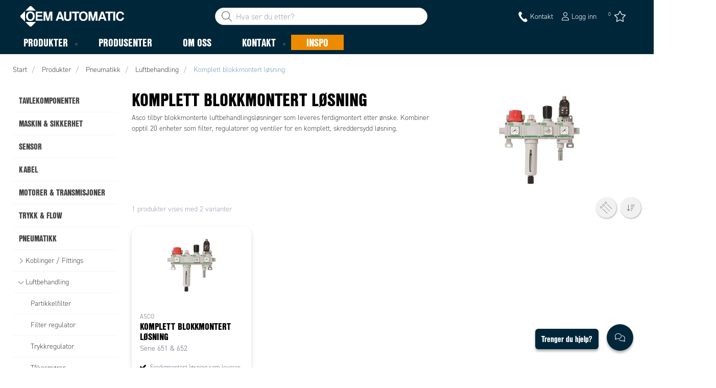

--- FILE ---
content_type: text/html; charset=utf-8
request_url: https://www.oem.no/produkter/pneumatikk/luftbehandling/komplett-blokkmontert-l%C3%B8sning-_-C30995
body_size: 32426
content:



<!DOCTYPE html>
<html lang="nb" data-theme="custom">
<head>
  <meta charset="utf-8" />
  <link rel="dns-prefetch" href="//use.typekit.net" />
  <link rel="dns-prefetch" href="//www.googletagmanager.com" />
  <link rel="dns-prefetch" href="//www.google-analytics.com" />
  <title>Effektiv luftbehandling med komplett blokkmontert l&#248;sning for optimal innemilj&#248; I OEM Automatic</title>
  
<meta name="description" content="Oppdag v&#229;r komplette blokkmonterte l&#248;sning for luftbehandling som gir effektiv ventilasjon." />
          <link rel="canonical" href="https://www.oem.no/produkter/pneumatikk/luftbehandling/komplett-blokkmontert-l%c3%b8sning-_-C30995" />

  <meta content="width=device-width, initial-scale=1.0" name="viewport" />
  <meta name="format-detection" content="telephone=no" />
  <meta name="theme-color" content="#fff" />
  <link rel="stylesheet" href="https://use.typekit.net/ubk4moe.css">
  <link rel='stylesheet' type='text/css' href='/ui/tw-oemautomatic-f40766826c.min.css'>
  <link rel='stylesheet' type='text/css' href='/ui/oemautomatic-a6cc80486b.min.css'>

  

  


      <link rel="icon" type="image/png" href="/-/media/images/favicons/oem_automatic_favicon_2020.png?h=196&amp;w=196&amp;hash=7297A3834F6B8D08981D9973A9085179" sizes="196x196" />
    <link rel="icon" type="image/png" href="/-/media/images/favicons/oem_automatic_favicon_2020.png?h=128&amp;w=128&amp;hash=769563EF0FFF2E46BC12A2913C86C832" sizes="128x128" />
    <link rel="icon" type="image/png" href="/-/media/images/favicons/oem_automatic_favicon_2020.png?h=96&amp;w=96&amp;hash=C5E9C41ADB215F51575B5AC3DD38C34B" sizes="96x96" />
    <link rel="icon" type="image/png" href="/-/media/images/favicons/oem_automatic_favicon_2020.png?h=32&amp;w=32&amp;hash=FA7DBDB0F164C84D0964DDCDD34C6480" sizes="32x32" />
    <link rel="icon" type="image/png" href="/-/media/images/favicons/oem_automatic_favicon_2020.png?h=16&amp;w=16&amp;hash=A1962F5EFCE406E8B368C1ACCB26930E" sizes="16x16" />
    <link rel="icon" type="image/x-icon" href="/favicon.ico?v=f2784050-87c0-4a57-95d7-63f1c879052c" />

  
  <script type="0a59436b46acbf05e28b2464-text/javascript">
window.dataLayer = window.dataLayer || [];
function gtag() { dataLayer.push(arguments); }
gtag('consent', 'default', {
'ad_storage': 'denied',
'ad_user_data': 'denied',
'ad_personalization': 'denied',
'analytics_storage': 'denied',
'security_storage': 'granted'
});
dataLayer.push({
'event': 'default_consent'
});
</script>
<!-- Google Tag Manager -->
<script type="0a59436b46acbf05e28b2464-text/javascript">(function(w,d,s,l,i){w[l]=w[l]||[];w[l].push({'gtm.start':
new Date().getTime(),event:'gtm.js'});var f=d.getElementsByTagName(s)[0],
j=d.createElement(s),dl=l!='dataLayer'?'&l='+l:'';j.async=true;j.src=
'https://www.googletagmanager.com/gtm.js?id='+i+dl;f.parentNode.insertBefore(j,f);
})(window,document,'script','dataLayer','GTM-5MWM8TH');</script>
<!-- End Google Tag Manager -->







  
  


  
        <meta property="og:description" content="Asco tilbyr blokkmonterte luftbehandlingsl&#248;sninger som leveres ferdigmontert etter &#248;nske. Kombiner opptil 20 enheter som filter, regulatorer og ventiler for en komplett, skreddersydd l&#248;sning." />
        <meta property="og:title" content="Komplett blokkmontert l&#248;sning" />
        <meta property="og:image" content="https://www.oem.no/ui/product-resources/oem/komplett-blokkmontert-l%C3%B8sning-_-727896.jpg?mh=630&amp;mw=1200&amp;att=False&amp;hash=2C6BC6F8EAADF08A03089A142A811BBA" />
        <meta property="og:url" content="https://www.oem.no/produkter/pneumatikk/luftbehandling/komplett-blokkmontert-l%c3%b8sning-_-C30995" />
<meta property="og:type" content="website" />
</head>
<body class="tw-overflow-x-hidden oemautomatic-headerFontInactive oemautomatic-regularFontInactive oemautomatic-regularAltFontInactive " data-ctxitem="{A65E6BC4-F360-4E68-8B65-BA322CFBBC21}" data-ctxlanguage="nb-NO">
  
            <!-- Google Tag Manager (noscript) -->
            <noscript>
                <iframe src="https://www.googletagmanager.com/ns.html?id=GTM-5MWM8TH" height="0" width="0" style="display:none;visibility:hidden"></iframe>
            </noscript>
            <!-- End Google Tag Manager (noscript) -->            


  




<div class="topComponent tw-relative tw-translate-y-0 tw-transition-transform tw-duration-300 tw-z-50">
    

<nav class="tw-w-screen">
  <div class="tw-bg-navbar tw-relative tw-z-40 lg:tw-px-4 topNavigationComponent-topContainer">
    <div class="tw-max-w-[1600px] tw-mx-auto tw-flex tw-flex-wrap lg:tw-pb-2 tw-justify-between tw-pt-2 lg:tw-pt-3">
      <div class="tw-flex tw-justify-start tw-items-center lg:tw-1/3 lg:tw-pl-6 tw-pl-3">
        <a href="/" class="topNavigationComponent-logoContainer tw-max-w-[200px]">
          <img src="/-/media/images/logo/oemautomatic-white.svg?iar=0&amp;hash=C16222B597936FB8FE27C50F51B334F1" class="topNavigationComponent-logo tw-h-7 lg:tw-h-10 tw-w-auto" alt="" />
        </a>
      </div>
      <div class="topNavigationComponent-middleContainer tw-flex tw-items-center !tw-bg-navbar-secondary lg:!tw-bg-navbar lg:tw-order-none lg:tw-w-1/3 tw-order-last tw-w-full">
        <label class="topNavigationComponent-toggleMobileMenuBtn tw-btn tw-btn-ghost tw-mb-0 tw-pl-3 tw-pr-5 tw-swap tw-swap-rotate lg:tw-hidden hover:!tw-bg-inherit">
          <input class="tw-hidden" type="checkbox" />
          <svg class="tw-swap-off tw-h-5 tw-w-5 tw-fill-mobilenav-text-color tw-ml-1.5" viewBox="0 0 25 20.14"><path d="M1.3,0H23.7A1.3,1.3,0,0,1,25,1.3h0a1.3,1.3,0,0,1-1.3,1.3H1.3A1.3,1.3,0,0,1,0,1.3H0A1.3,1.3,0,0,1,1.3,0Z" /><path d="M1.3,8.77H16.7a1.3,1.3,0,0,1,1.3,1.3h0a1.3,1.3,0,0,1-1.3,1.3H1.3A1.3,1.3,0,0,1,0,10.07H0A1.3,1.3,0,0,1,1.3,8.77Z" /><path d="M1.3,17.54h9.9a1.3,1.3,0,0,1,1.3,1.3h0a1.3,1.3,0,0,1-1.3,1.3H1.3A1.3,1.3,0,0,1,0,18.84H0A1.3,1.3,0,0,1,1.3,17.54Z" /></svg>
          <svg class="tw-swap-on tw-fill-mobilenav-text-color tw-h-8 tw-w-8" viewBox="0 0 512 512"><polygon points="400 145.49 366.51 112 256 222.51 145.49 112 112 145.49 222.51 256 112 366.51 145.49 400 256 289.49 366.51 400 400 366.51 289.49 256 400 145.49" /></svg>
        </label>
        


  <div class="topNavigationComponent-searchContainer tw-relative tw-flex tw-h-[34px] tw-rounded-3xl tw-border tw-border-gray-300 tw-bg-white tw-w-full tw-mr-[30px] lg:tw-mr-0">
    <div class="topNavigationComponent-searchIconContainer tw-border-none tw-ml-3 tw-absolute tw-z-10">
      <button class="searchInputShortcutComponent-searchBtn tw-h-[32px] tw-border tw-border-solid tw-rounded-3xl tw-mr-2 tw-py-0 tw-border-0" type="submit">
        <svg class="tw-w-5 tw-fill-gray-500" viewBox="0 0 512 512"><path d="M384 208A176 176 0 1 0 32 208a176 176 0 1 0 352 0zM343.3 366C307 397.2 259.7 416 208 416C93.1 416 0 322.9 0 208S93.1 0 208 0S416 93.1 416 208c0 51.7-18.8 99-50 135.3L507.3 484.7c6.2 6.2 6.2 16.4 0 22.6s-16.4 6.2-22.6 0L343.3 366z" /></svg>
      </button>
    </div>
    <form class="topNavigationComponent-search-form tw-w-full" method="get" action="/search" onsubmit="if (!window.__cfRLUnblockHandlers) return false; SearchHistory.addToPreviousSearchFrom()" autocomplete="off" data-cf-modified-0a59436b46acbf05e28b2464-="">
      <div class="topNavigationComponent-input-group tw-flex tw-flex-1">
        <input type="text"
               id="q"
               name="q"
               class="searchInputShortcutComponent-searchField tw-border-none tw-h-[32px] tw-outline-0 tw-text-base tw-pl-10 tw-pr-3 tw-py-1.5 tw-pointer-events-auto tw-bg-white tw-w-full tw-rounded-3xl tw-outline-none"
               placeholder="Hva ser du etter?"
               data-searchtypes="{10475C76-30C4-4558-8026-E240CBAF2C64}|{E25E897D-ED03-43B0-8A8E-1B055330B75B}|{27508F6E-537E-4AFC-A3F5-BCA1D9CC0981}|{59DE3722-35E6-4D73-B103-7DDDDFE8350C}|{98AE0D3A-5468-4FE4-92C2-2070D77BE488}|{9FDEAED5-F103-4E9E-8805-BE4CF5EA7DA5}|{02E71CFA-42A6-4CFB-AB56-DDE092A9AE6C}|{52CC84D5-7889-4D82-9F5A-485974481E3A}"
               data-product-stock="P&#229; lager"
               data-item-stock="{0} p&#229; lager"
               data-product-no-stock="Bestillingsvare"
               data-item-no-stock="Bestillingsvare"
               data-batch-text="Kj&#248;p"
               data-custom-width-text=""
               data-logged-in="False"
               data-guest="False"
               data-show-item-instock-color="False"
               >
      </div>
      <div id="prevSearches" class="searchInputShortcutComponent-prevSearches" data-search-history="S&#248;kehistorikk">
      </div>
        <input type="hidden"
               data-id="{10475C76-30C4-4558-8026-E240CBAF2C64}"
               data-label="Varianter"
               data-nohits="3"
               data-link-text="Vis alle"
               data-nohits-text="Fant ingen varianter"
               data-link-url="/search"
               data-show-images="1"
               data-hits-text="{0} av {1}" />
        <input type="hidden"
               data-id="{E25E897D-ED03-43B0-8A8E-1B055330B75B}"
               data-label="Produkter"
               data-nohits="5"
               data-link-text="Vis alle"
               data-nohits-text="Fant ingen produkter"
               data-link-url="/search"
               data-show-images="1"
               data-hits-text="{0} av {1}" />
        <input type="hidden"
               data-id="{27508F6E-537E-4AFC-A3F5-BCA1D9CC0981}"
               data-label="Produktkategorier"
               data-nohits="3"
               data-link-text="Vis alle"
               data-nohits-text="Fant ingen kategorier"
               data-link-url="/search"
               data-show-images="1"
               data-hits-text="{0} av {1}" />
        <input type="hidden"
               data-id="{59DE3722-35E6-4D73-B103-7DDDDFE8350C}"
               data-label="Varemerker"
               data-nohits="3"
               data-link-text="Vis alle"
               data-nohits-text="Fant ingen varemerker"
               data-link-url="/search"
               data-show-images="1"
               data-hits-text="{0} av {1}" />
        <input type="hidden"
               data-id="{98AE0D3A-5468-4FE4-92C2-2070D77BE488}"
               data-label="Inspireres av Inspo"
               data-nohits="5"
               data-link-text="Vis alle"
               data-nohits-text="Ingen treff"
               data-link-url="/search"
               data-show-images="1"
               data-hits-text="{0} av {1}" />
        <input type="hidden"
               data-id="{9FDEAED5-F103-4E9E-8805-BE4CF5EA7DA5}"
               data-label="Innholdssider"
               data-nohits="3"
               data-link-text="Vis alle"
               data-nohits-text="Ingen treff"
               data-link-url="/search"
               data-show-images="1"
               data-hits-text="{0} av {1}" />
        <input type="hidden"
               data-id="{02E71CFA-42A6-4CFB-AB56-DDE092A9AE6C}"
               data-label="Kontakter"
               data-nohits="3"
               data-link-text="Vis alle"
               data-nohits-text="Ingen treff"
               data-link-url="/search"
               data-show-images="1"
               data-hits-text="{0} av {1}" />
        <input type="hidden"
               data-id="{52CC84D5-7889-4D82-9F5A-485974481E3A}"
               data-label="FAQ"
               data-nohits="3"
               data-link-text="Vis alle"
               data-nohits-text="Ingen treff"
               data-link-url="/search"
               data-show-images=""
               data-hits-text="{0} av {1}" />
    </form>
  </div>
  <div class="topNavigationComponent-overlay tw-block tw-opacity-50 tw-w-full tw-bg-gray-600 tw-right-0 tw-absolute tw-z-50 tw-hidden"></div>

      </div>
      <div class="tw-flex tw-justify-end tw-items-center tw-pr-2 tw-mr-3.5">
        <ul class="tw-hidden lg:tw-flex tw-list-none tw-pl-0 tw-mb-0 tw-pr-4 tw-py-2 tw-space-x-4 tw-items-center">
                    <li role="presentation" class="serviceMenuComponent-li tw-ml-0">
            <a href="/kontakt" class="serviceMenuComponent-toolbarLink hover:tw-text-service-menu-text-color focus:!tw-text-service-menu-text-color !tw-text-service-menu-text-color hover:!tw-underline active:!tw-underline focus:!tw-underline">
<img src="/-/media/images/glyph-icons/si-glyph-call_small_white.svg?iar=0&amp;hash=0D4F4D1E3B8E77906AC18C7188713188" class="serviceMenuComponent-toolbarIconSimple tw-w-[20px] tw-h-[20px] tw-inline tw-align-[-6px]" alt="kontakt" />              <span class="serviceMenuComponent-title tw-text-service-menu-text-color">Kontakt</span>
            </a>
          </li>



  <li role="presentation" class="loginShortcutComponent-toolbarListItem tw-flex tw-items-center">
    <a href="/logg-in?return_url=https%3a%2f%2fwww.oem.no%2fprodukter%2fpneumatikk%2fluftbehandling%2fkomplett-blokkmontert-l%25c3%25b8sning-_-C30995" class="loginShortcutComponent-toolbarLink tw-flex !tw-text-service-menu-text-color !tw-no-underline tw-items-center">
      <svg class="tw-fill-service-menu-icon tw-h-4 tw-w-4 tw-mr-1" viewBox="0 0 448 512"><path d="M224 256c70.7 0 128-57.31 128-128S294.7 0 224 0 96 57.31 96 128s57.3 128 128 128zm0-224c52.94 0 96 43.06 96 96 0 52.93-43.06 96-96 96s-96-43.1-96-96c0-52.94 43.1-96 96-96zm50.7 272H173.3C77.61 304 0 381.6 0 477.3c0 19.14 15.52 34.67 34.66 34.67h378.7C432.5 512 448 496.5 448 477.3c0-95.7-77.6-173.3-173.3-173.3zm138.6 176H34.66c-1.46 0-2.66-1.2-2.66-2.7C32 399.4 95.4 336 173.3 336h101.3c78 0 141.4 63.4 141.4 141.3 0 1.5-1.2 2.7-2.7 2.7z" /></svg>
      <span class="!tw-text-service-menu-text-color">Logg inn</span>
    </a>
  </li>

  <li role="presentation" class="favouritesShortcutComponent-toolbarListItem">
    <a href="/mine-favoritter" class="tw-indicator tw-tooltip tw-tooltip-bottom tw-inline tw-flex" data-tip="Mine favoritter">
      <span class="favouritesShortcutComponent-toolbarBadge tw-indicator-item tw-badge tw-bg-secondary tw-border-0 tw-text-[10px] tw-text-white tw-whitespace-nowrap tw-w-4 tw-h-4 !tw-no-underline !tw-border-0 tw-left-1.5">0</span>
      <svg viewBox="0 0 576 512" class="favouritesShortcutComponent-toolbarIcon tw-fill-service-menu-icon tw-h-6 tw-w-6">
        <path d="M226.5 168.8L287.9 42.3l61.4 126.5c4.6 9.5 13.6 16.1 24.1 17.7l137.4 20.3-99.8 98.8c-7.4 7.3-10.8 17.8-9 28.1l23.5 139.5L303 407.7c-9.4-5-20.7-5-30.2 0L150.2 473.2l23.5-139.5c1.7-10.3-1.6-20.7-9-28.1L65 206.8l137.4-20.3c10.5-1.5 19.5-8.2 24.1-17.7zM424.9 509.1c8.1 4.3 17.9 3.7 25.3-1.7s11.2-14.5 9.7-23.5L433.6 328.4 544.8 218.2c6.5-6.4 8.7-15.9 5.9-24.5s-10.3-14.9-19.3-16.3L378.1 154.8 309.5 13.5C305.5 5.2 297.1 0 287.9 0s-17.6 5.2-21.6 13.5L197.7 154.8 44.5 177.5c-9 1.3-16.5 7.6-19.3 16.3s-.5 18.1 5.9 24.5L142.2 328.4 116 483.9c-1.5 9 2.2 18.1 9.7 23.5s17.3 6 25.3 1.7l137-73.2 137 73.2z" />
      </svg>
    </a>
  </li>




        </ul>
        <ul class="tw-flex tw-list-none tw-mb-0 tw-pl-0 lg:tw-hidden tw-pr-4 tw-py-2 tw-space-x-4 tw-items-center">
          


  <li class="loginShortcutMobileComponent">
      <a href="/logg-in?return_url=https%3a%2f%2fwww.oem.no%2fprodukter%2fpneumatikk%2fluftbehandling%2fkomplett-blokkmontert-l%25c3%25b8sning-_-C30995">
        <svg class="tw-fill-service-menu-icon tw-h-5 tw-w-5" viewBox="0 0 448 512"><path d="M224 256c70.7 0 128-57.31 128-128S294.7 0 224 0 96 57.31 96 128s57.3 128 128 128zm0-224c52.94 0 96 43.06 96 96 0 52.93-43.06 96-96 96s-96-43.1-96-96c0-52.94 43.1-96 96-96zm50.7 272H173.3C77.61 304 0 381.6 0 477.3c0 19.14 15.52 34.67 34.66 34.67h378.7C432.5 512 448 496.5 448 477.3c0-95.7-77.6-173.3-173.3-173.3zm138.6 176H34.66c-1.46 0-2.66-1.2-2.66-2.7C32 399.4 95.4 336 173.3 336h101.3c78 0 141.4 63.4 141.4 141.3 0 1.5-1.2 2.7-2.7 2.7z" /></svg>
      </a>
    </li>
        <li>
          <a href="/kontakt">
<img src="/-/media/images/glyph-icons/si-glyph-call_small_white.svg?iar=0&amp;hash=0D4F4D1E3B8E77906AC18C7188713188" class="tw-fill-service-menu-icon tw-h-5 tw-w-5" alt="kontakt" />          </a>
        </li>

    <li class="favouritesShortcutMobileComponent">
        <a href="/mine-favoritter" class="tw-indicator tw-inline">
            <span class="favouritesShortcutMobileComponent-toolbarBadge tw-indicator-item tw-badge tw-bg-secondary tw-border-0 tw-text-[10px] tw-text-white tw-whitespace-nowrap tw-w-4 tw-h-4 !tw-no-underline !tw-border-0 tw-left-1">0</span>
            <svg viewBox="0 0 576 512" class="favouritesShortcutMobileComponent-toolbarIcon tw-fill-service-menu-icon tw-h-5 tw-w-5"><path d="m287.9 435.9-137.8 73.2c-7.2 4.3-17 3.6-24.5-1.7-7.4-5.3-11.1-14.5-10.5-23.5l27.1-155.5L31.11 218.2c-6.46-6.3-8.75-15.8-5.91-24.5 2.83-8.6 10.3-14.9 19.29-16.2l153.21-22.7 68.6-141.28C270.4 5.249 278.7 0 287.9 0c9.2 0 17.6 5.25 21.6 13.52l68.6 141.28 153.3 22.7c9 1.3 16.4 7.6 19.3 16.2 2.8 8.7.5 18.2-5.9 24.5L433.6 328.4l26.3 155.5c1.5 9-2.2 18.2-9.7 23.5-7.4 5.3-18.1 6-25.3 1.7l-137-73.2zm-61.4-267.1c-4.6 9.5-13.6 16.1-24.1 17.7L64.99 206.8l99.81 98.8c7.3 7.3 10.7 17.8 9 28.1l-23.6 139.5 122.6-65.5c9.5-5.1 20.8-5.1 30.2 0l122.6 65.5-23.5-139.5c-1.8-10.3 1.6-20.8 9-28.1l99.8-98.8-137.5-20.3c-11.3-1.6-20.3-8.2-24.1-17.7L287.9 42.32 226.5 168.8z" /></svg>
        </a>
    </li>


        </ul>
      </div>
    </div>
  </div>
  <div class="topNavigationComponent-menuContainer tw-relative tw-hidden lg:tw-block lg:tw-px-4 tw-bg-navbar-secondary "
       style="">
    <div class="tw-max-w-[1600px] tw-mx-auto tw-static">
      <ul class="tw-block lg:tw-flex tw-menu tw-menu-horizontal tw-mb-0 tw-px-0 tw-static tw-h-screen tw-w-full lg:tw-w-auto lg:tw-h-auto">
            <li class="tw-dropdown lg:tw-block tw-pointer-events-auto tw-static lg:tw-text-dropdown-text-color max-lg:tw-flex max-lg:tw-flex-row">
      <a tabindex="0" href="/produkter" class="tw-underline-offset-[10px] megaMenuItemComponent-linkText megaMenuItemComponent-mobileExpand tw-dropdown-toggle-btn !tw-leading-[30px] tw-pl-[30px] tw-pr-[30px] tw-pl-0 !tw-text-mobilenav-text-color u-fontHeaderNormal tw-mb-0 megaMenuItemComponent-overlay">
  <span>Produkter</span>
</a>
      <button type="button" class="tw-block lg:tw-hidden megaMenuItemComponent-mobileExpand tw-flex-grow tw-pr-[30px] level1 !tw-bg-navbar-secondary">
        <svg version="1.1" x="0px" y="0px" class="tw-float-right tw-fill-mobilenav-text-color"
             width="20px" height="20px" viewBox="0 0 20 20" style="enable-background:new 0 0 20 20;">
          <path class="st0" d="M15.8,10c0,0.2-0.1,0.3-0.2,0.4l-9.3,9.3C6.2,19.9,6,20,5.8,20c-0.2,0-0.3-0.1-0.4-0.2l-1-1
	          c-0.1-0.1-0.2-0.3-0.2-0.4s0.1-0.3,0.2-0.4l7.9-7.9L4.4,2.1C4.3,2,4.2,1.8,4.2,1.7s0.1-0.3,0.2-0.4l1-1C5.5,0.1,5.7,0,5.9,0
	          C6,0,6.2,0.1,6.3,0.2l9.3,9.3C15.8,9.7,15.8,9.8,15.8,10z" />
        </svg>
      </button>
      <ul tabindex="0" class="lg:tw-dropdown-content megaMenuItemComponent-dropdownMenu megaMenuItemComponent-dropdownMenuHolder productMegaMenuListingComponent-ul !tw-bg-navbar-secondary lg:tw-z-50 lg:tw-ml-0 lg:tw-bg-dropdown tw-w-screen lg:tw-p-0 lg:tw-mt-2 lg:tw-left-0 lg:tw-flex">
        <li class="lg:tw-w-full productMegaMenuListingComponent-productAreaHolder  tw-px-4" style="background: linear-gradient(to right, #1f3f50 50%, #EFEFEF 50%);">
          <div class="lg:tw-w-full hover:!tw-text-inherit focus:tw-text-inherit tw-p-0 lg:tw-mx-auto tw-bg-opacity-0 max-lg:tw-flex tw-auto-cols-auto lg:tw-max-w-[1600px] active:!tw-bg-inherit hover:!tw-bg-inherit tw-cursor-default">
            <div class="tw-w-full tw-flex tw-justify-between">
              <ul class="lg:tw-my-[50px] lg:tw-bg-[#1f3f50] tw-w-full tw-px-[30px] lg:tw-px-0 lg:tw-ml-0 !tw-bg-inherit lg:tw-w-1/2 2xl:tw-w-1/3 2xl:!tw-w-1/5 productMegaMenuListingComponent-productAreaContainer">
<li class="lg:tw-hidden">
  <label class="megaMenuItemComponent-backButton tw-font-normal tw-pl-0 tw-text-lg active:!tw-bg-inherit !tw-text-mobilenav-text-color hover:!tw-bg-inherit">
    <svg class="tw-float-left tw-w-4 tw-h-auto tw-fill-mobilenav-text-color" viewBox="0 0 1792 1792">
      <path d="M1203 544q0 13-10 23l-393 393 393 393q10 10 10 23t-10 23l-50 50q-10 10-23 10t-23-10l-466-466q-10-10-10-23t10-23l466-466q10-10 23-10t23 10l50 50q10 10 10 23z" />
    </svg>
    Tilbake
  </label>
</li>
                                                  <li role="presentation" class="tw-py-3 lg:tw-py-0 max-lg:tw-flex max-lg:tw-flex-row
                      hover:has-[.hover]:!tw-bg-[var(--hoverBG)] [&_*]:has-[.hover]:hover:!tw-text-[var(--hoverText)]
                      has-[a.productAreaListItemActive]:!tw-bg-[var(--focusBG)]
                      [&_*]:has-[a.productAreaListItemActive.hover]:!tw-text-[var(--hoverText)]
                      [&_a_img]:has-[a.productAreaListItemActive]:tw-invert-[var(--invert)]
                      [&_a_img]:has-[.hover]:hover:tw-invert-[var(--invert)]"
                      style="--focusBG:#EFEFEF;--hoverBG:#EFEFEF;--hoverText:#000000;border-top-left-radius:0.5rem;border-bottom-left-radius:0.5rem;
                             --invert:1;">

                    <a href="/produkter/tavlekomponenter"
                       class=" lg:tw-whitespace-normal megaMenuItemComponent-expandMobileSmallWindow productMegaMenuListingComponent-productAreaLink tw-flex tw-block tw-py-[7px] !tw-text-product-category-text-color tw-uppercase tw-whitespace-nowrap tw-bg-opacity-0  hover:!tw-text-product-category-text-color max-lg:!tw-no-underline tw-hover"
                       data-id="{FCB63EB5-EC0B-4FF7-9769-7847D1157339}" data-short-id="FCB63EB5EC0B4FF797697847D1157339"
                       style=width:100%;>
                        <img src="/-/media/oem_automatic_no/icons-product-areas/white_icon_panel.png" class="productMegaMenuListingComponent-productAreaIcon" width="25" height="25" alt="Tavlekomponenter" loading="lazy" />
                      <span class="tw-inline-block tw-text-xl lg:tw-text-lg tw-uppercase max-lg:tw-text-mobilenav-text-color lg:!tw-text-product-category-text-color u-fontHeaderBold " style="">
                        Tavlekomponenter
                      </span>
                    </a>
                    <button type="button" class="tw-block lg:tw-hidden u-btnUnstyled megaMenuItemComponent-expandMobileSmallWindow level2 u-toggleAll tw-float-right tw-w-auto tw-flex-grow hover:!tw-bg-inherit productMegaMenuListingComponent-productAreaLink"
                            data-short-id="FCB63EB5EC0B4FF797697847D1157339">
                      <img src="/ui/common/img/fontawesome/white/angle-right.svg" class="tw-float-right" alt="angle right icon" loading="lazy" />
                    </button>
                  </li>
                  <li role="presentation" class="tw-py-3 lg:tw-py-0 max-lg:tw-flex max-lg:tw-flex-row
                      hover:has-[.hover]:!tw-bg-[var(--hoverBG)] [&_*]:has-[.hover]:hover:!tw-text-[var(--hoverText)]
                      has-[a.productAreaListItemActive]:!tw-bg-[var(--focusBG)]
                      [&_*]:has-[a.productAreaListItemActive.hover]:!tw-text-[var(--hoverText)]
                      [&_a_img]:has-[a.productAreaListItemActive]:tw-invert-[var(--invert)]
                      [&_a_img]:has-[.hover]:hover:tw-invert-[var(--invert)]"
                      style="--focusBG:#EFEFEF;--hoverBG:#EFEFEF;--hoverText:#000000;border-top-left-radius:0.5rem;border-bottom-left-radius:0.5rem;
                             --invert:1;">

                    <a href="/produkter/maskin"
                       class=" lg:tw-whitespace-normal megaMenuItemComponent-expandMobileSmallWindow productMegaMenuListingComponent-productAreaLink tw-flex tw-block tw-py-[7px] !tw-text-product-category-text-color tw-uppercase tw-whitespace-nowrap tw-bg-opacity-0  hover:!tw-text-product-category-text-color max-lg:!tw-no-underline tw-hover"
                       data-id="{11F3C703-A246-4EEF-8698-12313516ED2D}" data-short-id="11F3C703A2464EEF869812313516ED2D"
                       style=width:100%;>
                        <img src="/-/media/oem_automatic_no/icons-product-areas/white_icon_machine.png" class="productMegaMenuListingComponent-productAreaIcon" width="25" height="25" alt="Maskin &amp; Sikkerhet" loading="lazy" />
                      <span class="tw-inline-block tw-text-xl lg:tw-text-lg tw-uppercase max-lg:tw-text-mobilenav-text-color lg:!tw-text-product-category-text-color u-fontHeaderBold " style="">
                        Maskin & Sikkerhet
                      </span>
                    </a>
                    <button type="button" class="tw-block lg:tw-hidden u-btnUnstyled megaMenuItemComponent-expandMobileSmallWindow level2 u-toggleAll tw-float-right tw-w-auto tw-flex-grow hover:!tw-bg-inherit productMegaMenuListingComponent-productAreaLink"
                            data-short-id="11F3C703A2464EEF869812313516ED2D">
                      <img src="/ui/common/img/fontawesome/white/angle-right.svg" class="tw-float-right" alt="angle right icon" loading="lazy" />
                    </button>
                  </li>
                  <li role="presentation" class="tw-py-3 lg:tw-py-0 max-lg:tw-flex max-lg:tw-flex-row
                      hover:has-[.hover]:!tw-bg-[var(--hoverBG)] [&_*]:has-[.hover]:hover:!tw-text-[var(--hoverText)]
                      has-[a.productAreaListItemActive]:!tw-bg-[var(--focusBG)]
                      [&_*]:has-[a.productAreaListItemActive.hover]:!tw-text-[var(--hoverText)]
                      [&_a_img]:has-[a.productAreaListItemActive]:tw-invert-[var(--invert)]
                      [&_a_img]:has-[.hover]:hover:tw-invert-[var(--invert)]"
                      style="--focusBG:#EFEFEF;--hoverBG:#EFEFEF;--hoverText:#000000;border-top-left-radius:0.5rem;border-bottom-left-radius:0.5rem;
                             --invert:1;">

                    <a href="/produkter/sensor"
                       class=" lg:tw-whitespace-normal megaMenuItemComponent-expandMobileSmallWindow productMegaMenuListingComponent-productAreaLink tw-flex tw-block tw-py-[7px] !tw-text-product-category-text-color tw-uppercase tw-whitespace-nowrap tw-bg-opacity-0  hover:!tw-text-product-category-text-color max-lg:!tw-no-underline tw-hover"
                       data-id="{49B0991A-604A-44D5-9907-C014D9C619DA}" data-short-id="49B0991A604A44D59907C014D9C619DA"
                       style=width:100%;>
                        <img src="/-/media/oem_automatic_no/icons-product-areas/white_icon_sensor.png" class="productMegaMenuListingComponent-productAreaIcon" width="25" height="25" alt="Sensor" loading="lazy" />
                      <span class="tw-inline-block tw-text-xl lg:tw-text-lg tw-uppercase max-lg:tw-text-mobilenav-text-color lg:!tw-text-product-category-text-color u-fontHeaderBold " style="">
                        Sensor
                      </span>
                    </a>
                    <button type="button" class="tw-block lg:tw-hidden u-btnUnstyled megaMenuItemComponent-expandMobileSmallWindow level2 u-toggleAll tw-float-right tw-w-auto tw-flex-grow hover:!tw-bg-inherit productMegaMenuListingComponent-productAreaLink"
                            data-short-id="49B0991A604A44D59907C014D9C619DA">
                      <img src="/ui/common/img/fontawesome/white/angle-right.svg" class="tw-float-right" alt="angle right icon" loading="lazy" />
                    </button>
                  </li>
                  <li role="presentation" class="tw-py-3 lg:tw-py-0 max-lg:tw-flex max-lg:tw-flex-row
                      hover:has-[.hover]:!tw-bg-[var(--hoverBG)] [&_*]:has-[.hover]:hover:!tw-text-[var(--hoverText)]
                      has-[a.productAreaListItemActive]:!tw-bg-[var(--focusBG)]
                      [&_*]:has-[a.productAreaListItemActive.hover]:!tw-text-[var(--hoverText)]
                      [&_a_img]:has-[a.productAreaListItemActive]:tw-invert-[var(--invert)]
                      [&_a_img]:has-[.hover]:hover:tw-invert-[var(--invert)]"
                      style="--focusBG:#EFEFEF;--hoverBG:#EFEFEF;--hoverText:#000000;border-top-left-radius:0.5rem;border-bottom-left-radius:0.5rem;
                             --invert:1;">

                    <a href="/produkter/kabel"
                       class=" lg:tw-whitespace-normal megaMenuItemComponent-expandMobileSmallWindow productMegaMenuListingComponent-productAreaLink tw-flex tw-block tw-py-[7px] !tw-text-product-category-text-color tw-uppercase tw-whitespace-nowrap tw-bg-opacity-0  hover:!tw-text-product-category-text-color max-lg:!tw-no-underline tw-hover"
                       data-id="{4385B19C-8330-4AE1-9F98-C87A019CC57B}" data-short-id="4385B19C83304AE19F98C87A019CC57B"
                       style=width:100%;>
                        <img src="/-/media/oem_automatic_no/icons-product-areas/white_icon_cable.png" class="productMegaMenuListingComponent-productAreaIcon" width="25" height="25" alt="Kabel" loading="lazy" />
                      <span class="tw-inline-block tw-text-xl lg:tw-text-lg tw-uppercase max-lg:tw-text-mobilenav-text-color lg:!tw-text-product-category-text-color u-fontHeaderBold " style="">
                        Kabel
                      </span>
                    </a>
                    <button type="button" class="tw-block lg:tw-hidden u-btnUnstyled megaMenuItemComponent-expandMobileSmallWindow level2 u-toggleAll tw-float-right tw-w-auto tw-flex-grow hover:!tw-bg-inherit productMegaMenuListingComponent-productAreaLink"
                            data-short-id="4385B19C83304AE19F98C87A019CC57B">
                      <img src="/ui/common/img/fontawesome/white/angle-right.svg" class="tw-float-right" alt="angle right icon" loading="lazy" />
                    </button>
                  </li>
                  <li role="presentation" class="tw-py-3 lg:tw-py-0 max-lg:tw-flex max-lg:tw-flex-row
                      hover:has-[.hover]:!tw-bg-[var(--hoverBG)] [&_*]:has-[.hover]:hover:!tw-text-[var(--hoverText)]
                      has-[a.productAreaListItemActive]:!tw-bg-[var(--focusBG)]
                      [&_*]:has-[a.productAreaListItemActive.hover]:!tw-text-[var(--hoverText)]
                      [&_a_img]:has-[a.productAreaListItemActive]:tw-invert-[var(--invert)]
                      [&_a_img]:has-[.hover]:hover:tw-invert-[var(--invert)]"
                      style="--focusBG:#EFEFEF;--hoverBG:#EFEFEF;--hoverText:#000000;border-top-left-radius:0.5rem;border-bottom-left-radius:0.5rem;
                             --invert:1;">

                    <a href="/produkter/motorer-,-a-,-transmisjoner"
                       class=" lg:tw-whitespace-normal megaMenuItemComponent-expandMobileSmallWindow productMegaMenuListingComponent-productAreaLink tw-flex tw-block tw-py-[7px] !tw-text-product-category-text-color tw-uppercase tw-whitespace-nowrap tw-bg-opacity-0  hover:!tw-text-product-category-text-color max-lg:!tw-no-underline tw-hover"
                       data-id="{86D198A6-1FE8-4A4A-A41B-AA9F1BC4EA17}" data-short-id="86D198A61FE84A4AA41BAA9F1BC4EA17"
                       style=width:100%;>
                        <img src="/-/media/oem_automatic_no/icons-product-areas/white_icon_motor.png" class="productMegaMenuListingComponent-productAreaIcon" width="25" height="25" alt="Motorer &amp; Transmisjoner" loading="lazy" />
                      <span class="tw-inline-block tw-text-xl lg:tw-text-lg tw-uppercase max-lg:tw-text-mobilenav-text-color lg:!tw-text-product-category-text-color u-fontHeaderBold " style="">
                        Motorer & Transmisjoner
                      </span>
                    </a>
                    <button type="button" class="tw-block lg:tw-hidden u-btnUnstyled megaMenuItemComponent-expandMobileSmallWindow level2 u-toggleAll tw-float-right tw-w-auto tw-flex-grow hover:!tw-bg-inherit productMegaMenuListingComponent-productAreaLink"
                            data-short-id="86D198A61FE84A4AA41BAA9F1BC4EA17">
                      <img src="/ui/common/img/fontawesome/white/angle-right.svg" class="tw-float-right" alt="angle right icon" loading="lazy" />
                    </button>
                  </li>
                  <li role="presentation" class="tw-py-3 lg:tw-py-0 max-lg:tw-flex max-lg:tw-flex-row
                      hover:has-[.hover]:!tw-bg-[var(--hoverBG)] [&_*]:has-[.hover]:hover:!tw-text-[var(--hoverText)]
                      has-[a.productAreaListItemActive]:!tw-bg-[var(--focusBG)]
                      [&_*]:has-[a.productAreaListItemActive.hover]:!tw-text-[var(--hoverText)]
                      [&_a_img]:has-[a.productAreaListItemActive]:tw-invert-[var(--invert)]
                      [&_a_img]:has-[.hover]:hover:tw-invert-[var(--invert)]"
                      style="--focusBG:#EFEFEF;--hoverBG:#EFEFEF;--hoverText:#000000;border-top-left-radius:0.5rem;border-bottom-left-radius:0.5rem;
                             --invert:1;">

                    <a href="/produkter/trykk-,-a-,-flow"
                       class=" lg:tw-whitespace-normal megaMenuItemComponent-expandMobileSmallWindow productMegaMenuListingComponent-productAreaLink tw-flex tw-block tw-py-[7px] !tw-text-product-category-text-color tw-uppercase tw-whitespace-nowrap tw-bg-opacity-0  hover:!tw-text-product-category-text-color max-lg:!tw-no-underline tw-hover"
                       data-id="{C18B8A03-19E2-42DD-83BB-1A8066D1F8D7}" data-short-id="C18B8A0319E242DD83BB1A8066D1F8D7"
                       style=width:100%;>
                        <img src="/-/media/oem_automatic_no/icons-product-areas/white_icon_pressure-and-flow.png" class="productMegaMenuListingComponent-productAreaIcon" width="25" height="25" alt="Trykk &amp; Flow" loading="lazy" />
                      <span class="tw-inline-block tw-text-xl lg:tw-text-lg tw-uppercase max-lg:tw-text-mobilenav-text-color lg:!tw-text-product-category-text-color u-fontHeaderBold " style="">
                        Trykk & Flow
                      </span>
                    </a>
                    <button type="button" class="tw-block lg:tw-hidden u-btnUnstyled megaMenuItemComponent-expandMobileSmallWindow level2 u-toggleAll tw-float-right tw-w-auto tw-flex-grow hover:!tw-bg-inherit productMegaMenuListingComponent-productAreaLink"
                            data-short-id="C18B8A0319E242DD83BB1A8066D1F8D7">
                      <img src="/ui/common/img/fontawesome/white/angle-right.svg" class="tw-float-right" alt="angle right icon" loading="lazy" />
                    </button>
                  </li>
                  <li role="presentation" class="tw-py-3 lg:tw-py-0 max-lg:tw-flex max-lg:tw-flex-row
                      hover:has-[.hover]:!tw-bg-[var(--hoverBG)] [&_*]:has-[.hover]:hover:!tw-text-[var(--hoverText)]
                      has-[a.productAreaListItemActive]:!tw-bg-[var(--focusBG)]
                      [&_*]:has-[a.productAreaListItemActive.hover]:!tw-text-[var(--hoverText)]
                      [&_a_img]:has-[a.productAreaListItemActive]:tw-invert-[var(--invert)]
                      [&_a_img]:has-[.hover]:hover:tw-invert-[var(--invert)]"
                      style="--focusBG:#EFEFEF;--hoverBG:#EFEFEF;--hoverText:#000000;border-top-left-radius:0.5rem;border-bottom-left-radius:0.5rem;
                             --invert:1;">

                    <a href="/produkter/pneumatikk"
                       class="lg:tw-underline productMegaMenuListingComponent-productAreaListItemActive tw-productAreaListItemActive lg:tw-whitespace-normal megaMenuItemComponent-expandMobileSmallWindow productMegaMenuListingComponent-productAreaLink tw-flex tw-block tw-py-[7px] !tw-text-product-category-text-color tw-uppercase tw-whitespace-nowrap tw-bg-opacity-0  hover:!tw-text-product-category-text-color max-lg:!tw-no-underline tw-hover"
                       data-id="{C9A519C5-83C5-49FB-BDA6-A0F659C784A8}" data-short-id="C9A519C583C549FBBDA6A0F659C784A8"
                       style=width:100%;>
                        <img src="/-/media/oem_automatic_no/icons-product-areas/white_icon_pneumatic.png" class="productMegaMenuListingComponent-productAreaIcon" width="25" height="25" alt="Pneumatikk" loading="lazy" />
                      <span class="tw-inline-block tw-text-xl lg:tw-text-lg tw-uppercase max-lg:tw-text-mobilenav-text-color lg:!tw-text-product-category-text-color u-fontHeaderBold " style="">
                        Pneumatikk
                      </span>
                    </a>
                    <button type="button" class="tw-block lg:tw-hidden u-btnUnstyled megaMenuItemComponent-expandMobileSmallWindow level2 u-toggleAll tw-float-right tw-w-auto tw-flex-grow hover:!tw-bg-inherit productMegaMenuListingComponent-productAreaLink"
                            data-short-id="C9A519C583C549FBBDA6A0F659C784A8">
                      <img src="/ui/common/img/fontawesome/white/angle-right.svg" class="tw-float-right" alt="angle right icon" loading="lazy" />
                    </button>
                  </li>
                  <li role="presentation" class="tw-py-3 lg:tw-py-0 max-lg:tw-flex max-lg:tw-flex-row
                      hover:has-[.hover]:!tw-bg-[var(--hoverBG)] [&_*]:has-[.hover]:hover:!tw-text-[var(--hoverText)]
                      has-[a.productAreaListItemActive]:!tw-bg-[var(--focusBG)]
                      [&_*]:has-[a.productAreaListItemActive.hover]:!tw-text-[var(--hoverText)]
                      [&_a_img]:has-[a.productAreaListItemActive]:tw-invert-[var(--invert)]
                      [&_a_img]:has-[.hover]:hover:tw-invert-[var(--invert)]"
                      style="--focusBG:#EFEFEF;--hoverBG:#EFEFEF;--hoverText:#000000;border-top-left-radius:0.5rem;border-bottom-left-radius:0.5rem;
                             --invert:1;">

                    <a href="/produkter/pumper"
                       class=" lg:tw-whitespace-normal megaMenuItemComponent-expandMobileSmallWindow productMegaMenuListingComponent-productAreaLink tw-flex tw-block tw-py-[7px] !tw-text-product-category-text-color tw-uppercase tw-whitespace-nowrap tw-bg-opacity-0  hover:!tw-text-product-category-text-color max-lg:!tw-no-underline tw-hover"
                       data-id="{0060FEB7-E9E8-461C-B014-C1A2ABFDEB38}" data-short-id="0060FEB7E9E8461CB014C1A2ABFDEB38"
                       style=width:100%;>
                        <img src="/-/media/oem_automatic_no/icons-product-areas/white_icon_pumps.png" class="productMegaMenuListingComponent-productAreaIcon" width="25" height="25" alt="Pumper" loading="lazy" />
                      <span class="tw-inline-block tw-text-xl lg:tw-text-lg tw-uppercase max-lg:tw-text-mobilenav-text-color lg:!tw-text-product-category-text-color u-fontHeaderBold " style="">
                        Pumper
                      </span>
                    </a>
                    <button type="button" class="tw-block lg:tw-hidden u-btnUnstyled megaMenuItemComponent-expandMobileSmallWindow level2 u-toggleAll tw-float-right tw-w-auto tw-flex-grow hover:!tw-bg-inherit productMegaMenuListingComponent-productAreaLink"
                            data-short-id="0060FEB7E9E8461CB014C1A2ABFDEB38">
                      <img src="/ui/common/img/fontawesome/white/angle-right.svg" class="tw-float-right" alt="angle right icon" loading="lazy" />
                    </button>
                  </li>
              </ul>
              <div class="tw-mr-3.5 lg:tw-w-5/6 2xl:tw-w-4/5 megaMenuItemComponent-dropdownMenu lg:tw-pl-12 !tw-bg-navbar-secondary tw-overflow-y-auto lg:!tw-bg-product-area productMegaMenuListingComponent-thin-border" style="background-color: #EFEFEF !important;">
                  <div class="lg:tw-mt-[50px] productMegaMenuListingComponent-tabpanel tw-flex tw-flex-col tw-hidden" id="FCB63EB5EC0B4FF797697847D1157339">
                      <div class="productMegaMenuListingComponent-animationFade max-lg:tw-hidden tw-float-left tw-px-4 tw-min-h-[100px] tw-whitespace-normal tw-text-black">
                        <p><img src="/-/media/oemautomatic_se/dropdown-menu-thumbnail-image/menu-item-image/gruppbild-elskapskomponenter-megameny.jpg?h=270\&amp;w=409&amp;hash=80C231BE4F2CE58E8688E7BC9A43C071" style="max-height: 250px; max-width: 250px; float: right; margin-left: 50px;" alt="Gruppebilde tavlekomponenter" loading="lazy" /></p>
<h3 style="margin-top: 0;">Tavlekomponenter</h3>
<p><span class="cf0">Tavlekomponenter omfatter komponenter for automatikkskap, kraftautomasjon og temperaturregulering, som releer, rekkeklemmer og str&oslash;mforsyning</span>.</p>
<p>
<a href="/produkter/tavlekomponenter">
<button class="tw-btn tw-btn-sm variantBuy-btn tw-rounded-full tw-px-5 tw-ml-6 tw-font-heading" style="margin-left: 0px; background-color: #00263a; color: white;">
VIS HELE SORTIMENTET
</button>
</a>
</p>
                      </div>
                    <div class="tw-pl-[30px] lg:tw-pl-0 tw-float-left tw-w-full tw-pr-[15px] max-lg:tw-pt-4 tw-mb-[50px]">
                      <label class="megaMenuItemComponent-backButton tw-flex tw-font-normal tw-pl-0 tw-text-lg tw-gap-3 tw-text-white tw-pointer-events-auto tw-cursor-pointer tw-pb-4 lg:tw-hidden">
                        <img src="/ui/common/img/fontawesome/white/angle-left.svg" class="tw-float-left tw-w-4 tw-h-auto" alt="angle left icon" loading="lazy" /> Produkter
                      </label>
                          <div class="lg:tw-hidden tw-mb-3">
                            <a href="/produkter/tavlekomponenter" class="tw-text-white tw-text-xl tw-font-bold hover:tw-text-white">
                              Vis mer Tavlekomponenter
                            </a>
                          </div>
                            <ul class="max-lg:tw-text-lg lg:tw-grid lg:max-2xl:!tw-grid-cols-2 tw-pl-0 lg:tw-gap-2.5 lg:tw-my-5 lg:tw-ml-0 lg:tw-pl-4 tw-gap-x-2" style="grid-template-columns: repeat(4, minmax(0, 1fr));">
          <li class="tw-text-base tw-break-inside-avoid-column tw-break-inside-avoid-page tw-break-inside-avoid lg:tw-text-center productMegaMenuListingComponent-category hover:tw-scale-[1.02]" style="transition:transform 300ms ease-in-out;">
              <a href="/produkter/tavlekomponenter/betjeningsmateriell" class="max-lg:tw-text-mobilenav-text-color hover:max-lg:!tw-text-mobilenav-text-color active:max-lg:!tw-text-mobilenav-text-color tw-text-black active:!tw-text-black hover:!tw-text-black focus:tw-text-black  max-lg:tw-py-3 active:!tw-bg-[var(--hoverBG)] hover:!tw-bg-[var(--hoverBG)] lg:tw-pl-0 hover:![text-decoration:var(--textDeco)]"
                 style="border-radius: 0.7rem !important; background-color: #ffffff; background-color: #ffffff;  border-color: ; height: 52px;
                   
                   padding: 0;
                   box-shadow: 3px 3px 10px -2px #0000001a, -3px 3px 10px -2px #0000001a;
                   --hoverBG:#ffffff;----textDeco:none;">
                <div class="tw-mb-0 tw-h-12 tw-w-[75px] tw-relative max-lg:tw-hidden" style="height:52px;">
                  <img class="tw-max-h-full tw-object-contain tw-relative tw-inline-block tw-transform tw-top-1/2 tw--translate-y-1/2 tw-left-1/2 tw--translate-x-1/2 tw-w-4/5" src="/-/media/oemautomatic_se/dropdown-menu-thumbnail-image/els/huvudbrytare-omkopplare.jpg?mh=75&amp;mw=75&amp;hash=8A7D23188B57B629A7CEA57CFD3AAD00" alt="Betjeningsmateriell" style="max-height: 52px;" />
                </div>
                <p class="tw-whitespace-normal tw-hyphens-auto tw-inline-block tw-mb-0 tw-leading-none" style="font-size:14px;">
                  Betjeningsmateriell
                </p>
              </a>
          </li>
          <li class="tw-text-base tw-break-inside-avoid-column tw-break-inside-avoid-page tw-break-inside-avoid lg:tw-text-center productMegaMenuListingComponent-category hover:tw-scale-[1.02]" style="transition:transform 300ms ease-in-out;">
              <a href="/produkter/tavlekomponenter/display_temperaturregulator" class="max-lg:tw-text-mobilenav-text-color hover:max-lg:!tw-text-mobilenav-text-color active:max-lg:!tw-text-mobilenav-text-color tw-text-black active:!tw-text-black hover:!tw-text-black focus:tw-text-black  max-lg:tw-py-3 active:!tw-bg-[var(--hoverBG)] hover:!tw-bg-[var(--hoverBG)] lg:tw-pl-0 hover:![text-decoration:var(--textDeco)]"
                 style="border-radius: 0.7rem !important; background-color: #ffffff; background-color: #ffffff;  border-color: ; height: 52px;
                   
                   padding: 0;
                   box-shadow: 3px 3px 10px -2px #0000001a, -3px 3px 10px -2px #0000001a;
                   --hoverBG:#ffffff;----textDeco:none;">
                <div class="tw-mb-0 tw-h-12 tw-w-[75px] tw-relative max-lg:tw-hidden" style="height:52px;">
                  <img class="tw-max-h-full tw-object-contain tw-relative tw-inline-block tw-transform tw-top-1/2 tw--translate-y-1/2 tw-left-1/2 tw--translate-x-1/2 tw-w-4/5" src="/-/media/oem_automatic_no/thumbnail/tavle/display-og-temperaturregulatorer-75x75.jpg?mh=75&amp;mw=75&amp;hash=573EDCD87841BC55FB78EA123AF879E2" alt="Display &amp; Temperaturregulator" style="max-height: 52px;" />
                </div>
                <p class="tw-whitespace-normal tw-hyphens-auto tw-inline-block tw-mb-0 tw-leading-none" style="font-size:14px;">
                  Display &amp; Temperaturregulator
                </p>
              </a>
          </li>
          <li class="tw-text-base tw-break-inside-avoid-column tw-break-inside-avoid-page tw-break-inside-avoid lg:tw-text-center productMegaMenuListingComponent-category hover:tw-scale-[1.02]" style="transition:transform 300ms ease-in-out;">
              <a href="/produkter/tavlekomponenter/energim&#229;ling" class="max-lg:tw-text-mobilenav-text-color hover:max-lg:!tw-text-mobilenav-text-color active:max-lg:!tw-text-mobilenav-text-color tw-text-black active:!tw-text-black hover:!tw-text-black focus:tw-text-black  max-lg:tw-py-3 active:!tw-bg-[var(--hoverBG)] hover:!tw-bg-[var(--hoverBG)] lg:tw-pl-0 hover:![text-decoration:var(--textDeco)]"
                 style="border-radius: 0.7rem !important; background-color: #ffffff; background-color: #ffffff;  border-color: ; height: 52px;
                   
                   padding: 0;
                   box-shadow: 3px 3px 10px -2px #0000001a, -3px 3px 10px -2px #0000001a;
                   --hoverBG:#ffffff;----textDeco:none;">
                <div class="tw-mb-0 tw-h-12 tw-w-[75px] tw-relative max-lg:tw-hidden" style="height:52px;">
                  <img class="tw-max-h-full tw-object-contain tw-relative tw-inline-block tw-transform tw-top-1/2 tw--translate-y-1/2 tw-left-1/2 tw--translate-x-1/2 tw-w-4/5" src="/-/media/oemautomatic_se/dropdown-menu-thumbnail-image/els/energiovervakning-miniatyrbild.jpg?mh=75&amp;mw=75&amp;hash=2851A347BA9FF9FFB185E9FE227AB4FF" alt="Energim&#229;lere &amp; Nettanalysatorer" style="max-height: 52px;" />
                </div>
                <p class="tw-whitespace-normal tw-hyphens-auto tw-inline-block tw-mb-0 tw-leading-none" style="font-size:14px;">
                  Energim&#229;lere &amp; Nettanalysatorer
                </p>
              </a>
          </li>
          <li class="tw-text-base tw-break-inside-avoid-column tw-break-inside-avoid-page tw-break-inside-avoid lg:tw-text-center productMegaMenuListingComponent-category hover:tw-scale-[1.02]" style="transition:transform 300ms ease-in-out;">
              <a href="/produkter/tavlekomponenter/ethernet-produkter" class="max-lg:tw-text-mobilenav-text-color hover:max-lg:!tw-text-mobilenav-text-color active:max-lg:!tw-text-mobilenav-text-color tw-text-black active:!tw-text-black hover:!tw-text-black focus:tw-text-black  max-lg:tw-py-3 active:!tw-bg-[var(--hoverBG)] hover:!tw-bg-[var(--hoverBG)] lg:tw-pl-0 hover:![text-decoration:var(--textDeco)]"
                 style="border-radius: 0.7rem !important; background-color: #ffffff; background-color: #ffffff;  border-color: ; height: 52px;
                   
                   padding: 0;
                   box-shadow: 3px 3px 10px -2px #0000001a, -3px 3px 10px -2px #0000001a;
                   --hoverBG:#ffffff;----textDeco:none;">
                <div class="tw-mb-0 tw-h-12 tw-w-[75px] tw-relative max-lg:tw-hidden" style="height:52px;">
                  <img class="tw-max-h-full tw-object-contain tw-relative tw-inline-block tw-transform tw-top-1/2 tw--translate-y-1/2 tw-left-1/2 tw--translate-x-1/2 tw-w-4/5" src="/-/media/oemautomatic_se/dropdown-menu-thumbnail-image/kab/ethernetprodukter.jpg?mh=75&amp;mw=75&amp;hash=F3F8922C6FC444BDB44936B6FCF5232E" alt="Ethernet produkter" style="max-height: 52px;" />
                </div>
                <p class="tw-whitespace-normal tw-hyphens-auto tw-inline-block tw-mb-0 tw-leading-none" style="font-size:14px;">
                  Ethernet produkter
                </p>
              </a>
          </li>
          <li class="tw-text-base tw-break-inside-avoid-column tw-break-inside-avoid-page tw-break-inside-avoid lg:tw-text-center productMegaMenuListingComponent-category hover:tw-scale-[1.02]" style="transition:transform 300ms ease-in-out;">
              <a href="/produkter/tavlekomponenter/filtervifter_ventilasjon" class="max-lg:tw-text-mobilenav-text-color hover:max-lg:!tw-text-mobilenav-text-color active:max-lg:!tw-text-mobilenav-text-color tw-text-black active:!tw-text-black hover:!tw-text-black focus:tw-text-black  max-lg:tw-py-3 active:!tw-bg-[var(--hoverBG)] hover:!tw-bg-[var(--hoverBG)] lg:tw-pl-0 hover:![text-decoration:var(--textDeco)]"
                 style="border-radius: 0.7rem !important; background-color: #ffffff; background-color: #ffffff;  border-color: ; height: 52px;
                   
                   padding: 0;
                   box-shadow: 3px 3px 10px -2px #0000001a, -3px 3px 10px -2px #0000001a;
                   --hoverBG:#ffffff;----textDeco:none;">
                <div class="tw-mb-0 tw-h-12 tw-w-[75px] tw-relative max-lg:tw-hidden" style="height:52px;">
                  <img class="tw-max-h-full tw-object-contain tw-relative tw-inline-block tw-transform tw-top-1/2 tw--translate-y-1/2 tw-left-1/2 tw--translate-x-1/2 tw-w-4/5" src="/-/media/oem_automatic_no/thumbnail/tavle/filtervifter-og-ventilasjon-75x75.jpg?mh=75&amp;mw=75&amp;hash=309B22AC9EA5DD0CF469E64A3F9183FF" alt="Filtervifter &amp; Ventilasjon" style="max-height: 52px;" />
                </div>
                <p class="tw-whitespace-normal tw-hyphens-auto tw-inline-block tw-mb-0 tw-leading-none" style="font-size:14px;">
                  Filtervifter &amp; Ventilasjon
                </p>
              </a>
          </li>
          <li class="tw-text-base tw-break-inside-avoid-column tw-break-inside-avoid-page tw-break-inside-avoid lg:tw-text-center productMegaMenuListingComponent-category hover:tw-scale-[1.02]" style="transition:transform 300ms ease-in-out;">
              <a href="/produkter/tavlekomponenter/industri-pc" class="max-lg:tw-text-mobilenav-text-color hover:max-lg:!tw-text-mobilenav-text-color active:max-lg:!tw-text-mobilenav-text-color tw-text-black active:!tw-text-black hover:!tw-text-black focus:tw-text-black  max-lg:tw-py-3 active:!tw-bg-[var(--hoverBG)] hover:!tw-bg-[var(--hoverBG)] lg:tw-pl-0 hover:![text-decoration:var(--textDeco)]"
                 style="border-radius: 0.7rem !important; background-color: #ffffff; background-color: #ffffff;  border-color: ; height: 52px;
                   
                   padding: 0;
                   box-shadow: 3px 3px 10px -2px #0000001a, -3px 3px 10px -2px #0000001a;
                   --hoverBG:#ffffff;----textDeco:none;">
                <div class="tw-mb-0 tw-h-12 tw-w-[75px] tw-relative max-lg:tw-hidden" style="height:52px;">
                  <img class="tw-max-h-full tw-object-contain tw-relative tw-inline-block tw-transform tw-top-1/2 tw--translate-y-1/2 tw-left-1/2 tw--translate-x-1/2 tw-w-4/5" src="/-/media/oemautomatic_se/dropdown-menu-thumbnail-image/els/industridatorer.jpg?mh=75&amp;mw=75&amp;hash=7FC0C08F45D93E8CA9D904426F97A499" alt="Industri PC" style="max-height: 52px;" />
                </div>
                <p class="tw-whitespace-normal tw-hyphens-auto tw-inline-block tw-mb-0 tw-leading-none" style="font-size:14px;">
                  Industri PC
                </p>
              </a>
          </li>
          <li class="tw-text-base tw-break-inside-avoid-column tw-break-inside-avoid-page tw-break-inside-avoid lg:tw-text-center productMegaMenuListingComponent-category hover:tw-scale-[1.02]" style="transition:transform 300ms ease-in-out;">
              <a href="/produkter/tavlekomponenter/io-kommunikasjon" class="max-lg:tw-text-mobilenav-text-color hover:max-lg:!tw-text-mobilenav-text-color active:max-lg:!tw-text-mobilenav-text-color tw-text-black active:!tw-text-black hover:!tw-text-black focus:tw-text-black  max-lg:tw-py-3 active:!tw-bg-[var(--hoverBG)] hover:!tw-bg-[var(--hoverBG)] lg:tw-pl-0 hover:![text-decoration:var(--textDeco)]"
                 style="border-radius: 0.7rem !important; background-color: #ffffff; background-color: #ffffff;  border-color: ; height: 52px;
                   
                   padding: 0;
                   box-shadow: 3px 3px 10px -2px #0000001a, -3px 3px 10px -2px #0000001a;
                   --hoverBG:#ffffff;----textDeco:none;">
                <div class="tw-mb-0 tw-h-12 tw-w-[75px] tw-relative max-lg:tw-hidden" style="height:52px;">
                  <img class="tw-max-h-full tw-object-contain tw-relative tw-inline-block tw-transform tw-top-1/2 tw--translate-y-1/2 tw-left-1/2 tw--translate-x-1/2 tw-w-4/5" src="/-/media/oemautomatic_se/dropdown-menu-thumbnail-image/els/industriell-kommunikation.jpg?mh=75&amp;mw=75&amp;hash=FFB771AE297A57DED5445E30C064E725" alt="I/O moduler &amp; kommunikasjon" style="max-height: 52px;" />
                </div>
                <p class="tw-whitespace-normal tw-hyphens-auto tw-inline-block tw-mb-0 tw-leading-none" style="font-size:14px;">
                  I/O moduler &amp; kommunikasjon
                </p>
              </a>
          </li>
          <li class="tw-text-base tw-break-inside-avoid-column tw-break-inside-avoid-page tw-break-inside-avoid lg:tw-text-center productMegaMenuListingComponent-category hover:tw-scale-[1.02]" style="transition:transform 300ms ease-in-out;">
              <a href="/produkter/tavlekomponenter/kabelkanaler" class="max-lg:tw-text-mobilenav-text-color hover:max-lg:!tw-text-mobilenav-text-color active:max-lg:!tw-text-mobilenav-text-color tw-text-black active:!tw-text-black hover:!tw-text-black focus:tw-text-black  max-lg:tw-py-3 active:!tw-bg-[var(--hoverBG)] hover:!tw-bg-[var(--hoverBG)] lg:tw-pl-0 hover:![text-decoration:var(--textDeco)]"
                 style="border-radius: 0.7rem !important; background-color: #ffffff; background-color: #ffffff;  border-color: ; height: 52px;
                   
                   padding: 0;
                   box-shadow: 3px 3px 10px -2px #0000001a, -3px 3px 10px -2px #0000001a;
                   --hoverBG:#ffffff;----textDeco:none;">
                <div class="tw-mb-0 tw-h-12 tw-w-[75px] tw-relative max-lg:tw-hidden" style="height:52px;">
                  <img class="tw-max-h-full tw-object-contain tw-relative tw-inline-block tw-transform tw-top-1/2 tw--translate-y-1/2 tw-left-1/2 tw--translate-x-1/2 tw-w-4/5" src="/-/media/oem_automatic_no/thumbnail/tavle/kabelkanaler-75x75.jpg?mh=75&amp;mw=75&amp;hash=1CF9BC675A5B079D5827AAF307868727" alt="Kabelkanaler" style="max-height: 52px;" />
                </div>
                <p class="tw-whitespace-normal tw-hyphens-auto tw-inline-block tw-mb-0 tw-leading-none" style="font-size:14px;">
                  Kabelkanaler
                </p>
              </a>
          </li>
          <li class="tw-text-base tw-break-inside-avoid-column tw-break-inside-avoid-page tw-break-inside-avoid lg:tw-text-center productMegaMenuListingComponent-category hover:tw-scale-[1.02]" style="transition:transform 300ms ease-in-out;">
              <a href="/produkter/tavlekomponenter/kontaktorer-og-motorvernbrytere" class="max-lg:tw-text-mobilenav-text-color hover:max-lg:!tw-text-mobilenav-text-color active:max-lg:!tw-text-mobilenav-text-color tw-text-black active:!tw-text-black hover:!tw-text-black focus:tw-text-black  max-lg:tw-py-3 active:!tw-bg-[var(--hoverBG)] hover:!tw-bg-[var(--hoverBG)] lg:tw-pl-0 hover:![text-decoration:var(--textDeco)]"
                 style="border-radius: 0.7rem !important; background-color: #ffffff; background-color: #ffffff;  border-color: ; height: 52px;
                   
                   padding: 0;
                   box-shadow: 3px 3px 10px -2px #0000001a, -3px 3px 10px -2px #0000001a;
                   --hoverBG:#ffffff;----textDeco:none;">
                <div class="tw-mb-0 tw-h-12 tw-w-[75px] tw-relative max-lg:tw-hidden" style="height:52px;">
                  <img class="tw-max-h-full tw-object-contain tw-relative tw-inline-block tw-transform tw-top-1/2 tw--translate-y-1/2 tw-left-1/2 tw--translate-x-1/2 tw-w-4/5" src="/-/media/oemautomatic_se/dropdown-menu-thumbnail-image/els/kontaktorer--motorstyrning.jpg?mh=75&amp;mw=75&amp;hash=45ABE7098B7D39061F8D89E91D4D78D9" alt="Kontaktorer &amp; Motorvernbrytere" style="max-height: 52px;" />
                </div>
                <p class="tw-whitespace-normal tw-hyphens-auto tw-inline-block tw-mb-0 tw-leading-none" style="font-size:14px;">
                  Kontaktorer &amp; Motorvernbrytere
                </p>
              </a>
          </li>
          <li class="tw-text-base tw-break-inside-avoid-column tw-break-inside-avoid-page tw-break-inside-avoid lg:tw-text-center productMegaMenuListingComponent-category hover:tw-scale-[1.02]" style="transition:transform 300ms ease-in-out;">
              <a href="/produkter/tavlekomponenter/mykstartere-og-frekvensomformere" class="max-lg:tw-text-mobilenav-text-color hover:max-lg:!tw-text-mobilenav-text-color active:max-lg:!tw-text-mobilenav-text-color tw-text-black active:!tw-text-black hover:!tw-text-black focus:tw-text-black  max-lg:tw-py-3 active:!tw-bg-[var(--hoverBG)] hover:!tw-bg-[var(--hoverBG)] lg:tw-pl-0 hover:![text-decoration:var(--textDeco)]"
                 style="border-radius: 0.7rem !important; background-color: #ffffff; background-color: #ffffff;  border-color: ; height: 52px;
                   
                   padding: 0;
                   box-shadow: 3px 3px 10px -2px #0000001a, -3px 3px 10px -2px #0000001a;
                   --hoverBG:#ffffff;----textDeco:none;">
                <div class="tw-mb-0 tw-h-12 tw-w-[75px] tw-relative max-lg:tw-hidden" style="height:52px;">
                  <img class="tw-max-h-full tw-object-contain tw-relative tw-inline-block tw-transform tw-top-1/2 tw--translate-y-1/2 tw-left-1/2 tw--translate-x-1/2 tw-w-4/5" src="/-/media/oem_automatic_no/thumbnail/tavle/mykstartere-og-frekvensomformere-75x75.jpg?mh=75&amp;mw=75&amp;hash=717FDE3D4B71BF1410FC589582AF5336" alt="Mykstartere &amp; Frekvensomformere" style="max-height: 52px;" />
                </div>
                <p class="tw-whitespace-normal tw-hyphens-auto tw-inline-block tw-mb-0 tw-leading-none" style="font-size:14px;">
                  Mykstartere &amp; Frekvensomformere
                </p>
              </a>
          </li>
          <li class="tw-text-base tw-break-inside-avoid-column tw-break-inside-avoid-page tw-break-inside-avoid lg:tw-text-center productMegaMenuListingComponent-category hover:tw-scale-[1.02]" style="transition:transform 300ms ease-in-out;">
              <a href="/produkter/tavlekomponenter/nettfilter" class="max-lg:tw-text-mobilenav-text-color hover:max-lg:!tw-text-mobilenav-text-color active:max-lg:!tw-text-mobilenav-text-color tw-text-black active:!tw-text-black hover:!tw-text-black focus:tw-text-black  max-lg:tw-py-3 active:!tw-bg-[var(--hoverBG)] hover:!tw-bg-[var(--hoverBG)] lg:tw-pl-0 hover:![text-decoration:var(--textDeco)]"
                 style="border-radius: 0.7rem !important; background-color: #ffffff; background-color: #ffffff;  border-color: ; height: 52px;
                   
                   padding: 0;
                   box-shadow: 3px 3px 10px -2px #0000001a, -3px 3px 10px -2px #0000001a;
                   --hoverBG:#ffffff;----textDeco:none;">
                <div class="tw-mb-0 tw-h-12 tw-w-[75px] tw-relative max-lg:tw-hidden" style="height:52px;">
                  <img class="tw-max-h-full tw-object-contain tw-relative tw-inline-block tw-transform tw-top-1/2 tw--translate-y-1/2 tw-left-1/2 tw--translate-x-1/2 tw-w-4/5" src="/-/media/oemautomatic_se/dropdown-menu-thumbnail-image/els/natfilter.jpg?mh=75&amp;mw=75&amp;hash=5D2812B1FB06DA6D0F2E3516725326E0" alt="Nettfilter" style="max-height: 52px;" />
                </div>
                <p class="tw-whitespace-normal tw-hyphens-auto tw-inline-block tw-mb-0 tw-leading-none" style="font-size:14px;">
                  Nettfilter
                </p>
              </a>
          </li>
          <li class="tw-text-base tw-break-inside-avoid-column tw-break-inside-avoid-page tw-break-inside-avoid lg:tw-text-center productMegaMenuListingComponent-category hover:tw-scale-[1.02]" style="transition:transform 300ms ease-in-out;">
              <a href="/produkter/tavlekomponenter/overspenningsvern" class="max-lg:tw-text-mobilenav-text-color hover:max-lg:!tw-text-mobilenav-text-color active:max-lg:!tw-text-mobilenav-text-color tw-text-black active:!tw-text-black hover:!tw-text-black focus:tw-text-black  max-lg:tw-py-3 active:!tw-bg-[var(--hoverBG)] hover:!tw-bg-[var(--hoverBG)] lg:tw-pl-0 hover:![text-decoration:var(--textDeco)]"
                 style="border-radius: 0.7rem !important; background-color: #ffffff; background-color: #ffffff;  border-color: ; height: 52px;
                   
                   padding: 0;
                   box-shadow: 3px 3px 10px -2px #0000001a, -3px 3px 10px -2px #0000001a;
                   --hoverBG:#ffffff;----textDeco:none;">
                <div class="tw-mb-0 tw-h-12 tw-w-[75px] tw-relative max-lg:tw-hidden" style="height:52px;">
                  <img class="tw-max-h-full tw-object-contain tw-relative tw-inline-block tw-transform tw-top-1/2 tw--translate-y-1/2 tw-left-1/2 tw--translate-x-1/2 tw-w-4/5" src="/-/media/oem_automatic_no/thumbnail/tavle/overspenningsvern-75x75.jpg?mh=75&amp;mw=75&amp;hash=3A3F49099A7476A5A603746B2858AF05" alt="Overspenningsvern" style="max-height: 52px;" />
                </div>
                <p class="tw-whitespace-normal tw-hyphens-auto tw-inline-block tw-mb-0 tw-leading-none" style="font-size:14px;">
                  Overspenningsvern
                </p>
              </a>
          </li>
          <li class="tw-text-base tw-break-inside-avoid-column tw-break-inside-avoid-page tw-break-inside-avoid lg:tw-text-center productMegaMenuListingComponent-category hover:tw-scale-[1.02]" style="transition:transform 300ms ease-in-out;">
              <a href="/produkter/tavlekomponenter/pls" class="max-lg:tw-text-mobilenav-text-color hover:max-lg:!tw-text-mobilenav-text-color active:max-lg:!tw-text-mobilenav-text-color tw-text-black active:!tw-text-black hover:!tw-text-black focus:tw-text-black  max-lg:tw-py-3 active:!tw-bg-[var(--hoverBG)] hover:!tw-bg-[var(--hoverBG)] lg:tw-pl-0 hover:![text-decoration:var(--textDeco)]"
                 style="border-radius: 0.7rem !important; background-color: #ffffff; background-color: #ffffff;  border-color: ; height: 52px;
                   
                   padding: 0;
                   box-shadow: 3px 3px 10px -2px #0000001a, -3px 3px 10px -2px #0000001a;
                   --hoverBG:#ffffff;----textDeco:none;">
                <div class="tw-mb-0 tw-h-12 tw-w-[75px] tw-relative max-lg:tw-hidden" style="height:52px;">
                  <img class="tw-max-h-full tw-object-contain tw-relative tw-inline-block tw-transform tw-top-1/2 tw--translate-y-1/2 tw-left-1/2 tw--translate-x-1/2 tw-w-4/5" src="/-/media/oemautomatic_se/dropdown-menu-thumbnail-image/els/microplc--hmi.jpg?mh=75&amp;mw=75&amp;hash=DFF31336CABADCD5AB7584E640CC5C96" alt="PLS" style="max-height: 52px;" />
                </div>
                <p class="tw-whitespace-normal tw-hyphens-auto tw-inline-block tw-mb-0 tw-leading-none" style="font-size:14px;">
                  PLS
                </p>
              </a>
          </li>
          <li class="tw-text-base tw-break-inside-avoid-column tw-break-inside-avoid-page tw-break-inside-avoid lg:tw-text-center productMegaMenuListingComponent-category hover:tw-scale-[1.02]" style="transition:transform 300ms ease-in-out;">
              <a href="/produkter/tavlekomponenter/rekkeklemmer" class="max-lg:tw-text-mobilenav-text-color hover:max-lg:!tw-text-mobilenav-text-color active:max-lg:!tw-text-mobilenav-text-color tw-text-black active:!tw-text-black hover:!tw-text-black focus:tw-text-black  max-lg:tw-py-3 active:!tw-bg-[var(--hoverBG)] hover:!tw-bg-[var(--hoverBG)] lg:tw-pl-0 hover:![text-decoration:var(--textDeco)]"
                 style="border-radius: 0.7rem !important; background-color: #ffffff; background-color: #ffffff;  border-color: ; height: 52px;
                   
                   padding: 0;
                   box-shadow: 3px 3px 10px -2px #0000001a, -3px 3px 10px -2px #0000001a;
                   --hoverBG:#ffffff;----textDeco:none;">
                <div class="tw-mb-0 tw-h-12 tw-w-[75px] tw-relative max-lg:tw-hidden" style="height:52px;">
                  <img class="tw-max-h-full tw-object-contain tw-relative tw-inline-block tw-transform tw-top-1/2 tw--translate-y-1/2 tw-left-1/2 tw--translate-x-1/2 tw-w-4/5" src="/-/media/oemautomatic_se/dropdown-menu-thumbnail-image/els/radplint.jpg?mh=75&amp;mw=75&amp;hash=E6D04CEF835BDFE239D3F878C9F03044" alt="Rekkeklemmer" style="max-height: 52px;" />
                </div>
                <p class="tw-whitespace-normal tw-hyphens-auto tw-inline-block tw-mb-0 tw-leading-none" style="font-size:14px;">
                  Rekkeklemmer
                </p>
              </a>
          </li>
          <li class="tw-text-base tw-break-inside-avoid-column tw-break-inside-avoid-page tw-break-inside-avoid lg:tw-text-center productMegaMenuListingComponent-category hover:tw-scale-[1.02]" style="transition:transform 300ms ease-in-out;">
              <a href="/produkter/tavlekomponenter/rel&#233;er" class="max-lg:tw-text-mobilenav-text-color hover:max-lg:!tw-text-mobilenav-text-color active:max-lg:!tw-text-mobilenav-text-color tw-text-black active:!tw-text-black hover:!tw-text-black focus:tw-text-black  max-lg:tw-py-3 active:!tw-bg-[var(--hoverBG)] hover:!tw-bg-[var(--hoverBG)] lg:tw-pl-0 hover:![text-decoration:var(--textDeco)]"
                 style="border-radius: 0.7rem !important; background-color: #ffffff; background-color: #ffffff;  border-color: ; height: 52px;
                   
                   padding: 0;
                   box-shadow: 3px 3px 10px -2px #0000001a, -3px 3px 10px -2px #0000001a;
                   --hoverBG:#ffffff;----textDeco:none;">
                <div class="tw-mb-0 tw-h-12 tw-w-[75px] tw-relative max-lg:tw-hidden" style="height:52px;">
                  <img class="tw-max-h-full tw-object-contain tw-relative tw-inline-block tw-transform tw-top-1/2 tw--translate-y-1/2 tw-left-1/2 tw--translate-x-1/2 tw-w-4/5" src="/-/media/oemautomatic_se/dropdown-menu-thumbnail-image/els/relaer.jpg?mh=75&amp;mw=75&amp;hash=0C7E2590E46616C20EE69A9E1EDFE85F" alt="Rel&#233;er" style="max-height: 52px;" />
                </div>
                <p class="tw-whitespace-normal tw-hyphens-auto tw-inline-block tw-mb-0 tw-leading-none" style="font-size:14px;">
                  Rel&#233;er
                </p>
              </a>
          </li>
          <li class="tw-text-base tw-break-inside-avoid-column tw-break-inside-avoid-page tw-break-inside-avoid lg:tw-text-center productMegaMenuListingComponent-category hover:tw-scale-[1.02]" style="transition:transform 300ms ease-in-out;">
              <a href="/produkter/tavlekomponenter/signalomformere" class="max-lg:tw-text-mobilenav-text-color hover:max-lg:!tw-text-mobilenav-text-color active:max-lg:!tw-text-mobilenav-text-color tw-text-black active:!tw-text-black hover:!tw-text-black focus:tw-text-black  max-lg:tw-py-3 active:!tw-bg-[var(--hoverBG)] hover:!tw-bg-[var(--hoverBG)] lg:tw-pl-0 hover:![text-decoration:var(--textDeco)]"
                 style="border-radius: 0.7rem !important; background-color: #ffffff; background-color: #ffffff;  border-color: ; height: 52px;
                   
                   padding: 0;
                   box-shadow: 3px 3px 10px -2px #0000001a, -3px 3px 10px -2px #0000001a;
                   --hoverBG:#ffffff;----textDeco:none;">
                <div class="tw-mb-0 tw-h-12 tw-w-[75px] tw-relative max-lg:tw-hidden" style="height:52px;">
                  <img class="tw-max-h-full tw-object-contain tw-relative tw-inline-block tw-transform tw-top-1/2 tw--translate-y-1/2 tw-left-1/2 tw--translate-x-1/2 tw-w-4/5" src="/-/media/oemautomatic_se/dropdown-menu-thumbnail-image/els/matvardesomvandlare.jpg?mh=75&amp;mw=75&amp;hash=3D745D56DDBF4FDD28007B1632004B1C" alt="Signalomformere" style="max-height: 52px;" />
                </div>
                <p class="tw-whitespace-normal tw-hyphens-auto tw-inline-block tw-mb-0 tw-leading-none" style="font-size:14px;">
                  Signalomformere
                </p>
              </a>
          </li>
          <li class="tw-text-base tw-break-inside-avoid-column tw-break-inside-avoid-page tw-break-inside-avoid lg:tw-text-center productMegaMenuListingComponent-category hover:tw-scale-[1.02]" style="transition:transform 300ms ease-in-out;">
              <a href="/produkter/tavlekomponenter/sikringer_jordfeilbrytere" class="max-lg:tw-text-mobilenav-text-color hover:max-lg:!tw-text-mobilenav-text-color active:max-lg:!tw-text-mobilenav-text-color tw-text-black active:!tw-text-black hover:!tw-text-black focus:tw-text-black  max-lg:tw-py-3 active:!tw-bg-[var(--hoverBG)] hover:!tw-bg-[var(--hoverBG)] lg:tw-pl-0 hover:![text-decoration:var(--textDeco)]"
                 style="border-radius: 0.7rem !important; background-color: #ffffff; background-color: #ffffff;  border-color: ; height: 52px;
                   
                   padding: 0;
                   box-shadow: 3px 3px 10px -2px #0000001a, -3px 3px 10px -2px #0000001a;
                   --hoverBG:#ffffff;----textDeco:none;">
                <div class="tw-mb-0 tw-h-12 tw-w-[75px] tw-relative max-lg:tw-hidden" style="height:52px;">
                  <img class="tw-max-h-full tw-object-contain tw-relative tw-inline-block tw-transform tw-top-1/2 tw--translate-y-1/2 tw-left-1/2 tw--translate-x-1/2 tw-w-4/5" src="/-/media/oemautomatic_se/dropdown-menu-thumbnail-image/els/sakringar-personskydd.jpg?mh=75&amp;mw=75&amp;hash=40377EFBB55F2D17E278A0FF24DBB007" alt="Sikringer &amp; Jordfeilbrytere" style="max-height: 52px;" />
                </div>
                <p class="tw-whitespace-normal tw-hyphens-auto tw-inline-block tw-mb-0 tw-leading-none" style="font-size:14px;">
                  Sikringer &amp; Jordfeilbrytere
                </p>
              </a>
          </li>
          <li class="tw-text-base tw-break-inside-avoid-column tw-break-inside-avoid-page tw-break-inside-avoid lg:tw-text-center productMegaMenuListingComponent-category hover:tw-scale-[1.02]" style="transition:transform 300ms ease-in-out;">
              <a href="/produkter/tavlekomponenter/skapbelysning-og-stikk" class="max-lg:tw-text-mobilenav-text-color hover:max-lg:!tw-text-mobilenav-text-color active:max-lg:!tw-text-mobilenav-text-color tw-text-black active:!tw-text-black hover:!tw-text-black focus:tw-text-black  max-lg:tw-py-3 active:!tw-bg-[var(--hoverBG)] hover:!tw-bg-[var(--hoverBG)] lg:tw-pl-0 hover:![text-decoration:var(--textDeco)]"
                 style="border-radius: 0.7rem !important; background-color: #ffffff; background-color: #ffffff;  border-color: ; height: 52px;
                   
                   padding: 0;
                   box-shadow: 3px 3px 10px -2px #0000001a, -3px 3px 10px -2px #0000001a;
                   --hoverBG:#ffffff;----textDeco:none;">
                <div class="tw-mb-0 tw-h-12 tw-w-[75px] tw-relative max-lg:tw-hidden" style="height:52px;">
                  <img class="tw-max-h-full tw-object-contain tw-relative tw-inline-block tw-transform tw-top-1/2 tw--translate-y-1/2 tw-left-1/2 tw--translate-x-1/2 tw-w-4/5" src="/-/media/oemautomatic_se/dropdown-menu-thumbnail-image/els/skapsbelysning-uttag.jpg?mh=75&amp;mw=75&amp;hash=A0691C6F3C9820DF1DC3FABA205324C7" alt="Skapbelysning &amp; Stikk" style="max-height: 52px;" />
                </div>
                <p class="tw-whitespace-normal tw-hyphens-auto tw-inline-block tw-mb-0 tw-leading-none" style="font-size:14px;">
                  Skapbelysning &amp; Stikk
                </p>
              </a>
          </li>
          <li class="tw-text-base tw-break-inside-avoid-column tw-break-inside-avoid-page tw-break-inside-avoid lg:tw-text-center productMegaMenuListingComponent-category hover:tw-scale-[1.02]" style="transition:transform 300ms ease-in-out;">
              <a href="/produkter/tavlekomponenter/str&#248;mforsyning-for-din-skinne" class="max-lg:tw-text-mobilenav-text-color hover:max-lg:!tw-text-mobilenav-text-color active:max-lg:!tw-text-mobilenav-text-color tw-text-black active:!tw-text-black hover:!tw-text-black focus:tw-text-black  max-lg:tw-py-3 active:!tw-bg-[var(--hoverBG)] hover:!tw-bg-[var(--hoverBG)] lg:tw-pl-0 hover:![text-decoration:var(--textDeco)]"
                 style="border-radius: 0.7rem !important; background-color: #ffffff; background-color: #ffffff;  border-color: ; height: 52px;
                   
                   padding: 0;
                   box-shadow: 3px 3px 10px -2px #0000001a, -3px 3px 10px -2px #0000001a;
                   --hoverBG:#ffffff;----textDeco:none;">
                <div class="tw-mb-0 tw-h-12 tw-w-[75px] tw-relative max-lg:tw-hidden" style="height:52px;">
                  <img class="tw-max-h-full tw-object-contain tw-relative tw-inline-block tw-transform tw-top-1/2 tw--translate-y-1/2 tw-left-1/2 tw--translate-x-1/2 tw-w-4/5" src="/-/media/oemautomatic_se/dropdown-menu-thumbnail-image/els/stromforsorjning.jpg?mh=75&amp;mw=75&amp;hash=9A06469AD0B49FE8A0C07E933441DB4B" alt="Str&#248;mforsyning for DIN-skinne" style="max-height: 52px;" />
                </div>
                <p class="tw-whitespace-normal tw-hyphens-auto tw-inline-block tw-mb-0 tw-leading-none" style="font-size:14px;">
                  Str&#248;mforsyning for DIN-skinne
                </p>
              </a>
          </li>
          <li class="tw-text-base tw-break-inside-avoid-column tw-break-inside-avoid-page tw-break-inside-avoid lg:tw-text-center productMegaMenuListingComponent-category hover:tw-scale-[1.02]" style="transition:transform 300ms ease-in-out;">
              <a href="/produkter/tavlekomponenter/tellere" class="max-lg:tw-text-mobilenav-text-color hover:max-lg:!tw-text-mobilenav-text-color active:max-lg:!tw-text-mobilenav-text-color tw-text-black active:!tw-text-black hover:!tw-text-black focus:tw-text-black  max-lg:tw-py-3 active:!tw-bg-[var(--hoverBG)] hover:!tw-bg-[var(--hoverBG)] lg:tw-pl-0 hover:![text-decoration:var(--textDeco)]"
                 style="border-radius: 0.7rem !important; background-color: #ffffff; background-color: #ffffff;  border-color: ; height: 52px;
                   
                   padding: 0;
                   box-shadow: 3px 3px 10px -2px #0000001a, -3px 3px 10px -2px #0000001a;
                   --hoverBG:#ffffff;----textDeco:none;">
                <div class="tw-mb-0 tw-h-12 tw-w-[75px] tw-relative max-lg:tw-hidden" style="height:52px;">
                  <img class="tw-max-h-full tw-object-contain tw-relative tw-inline-block tw-transform tw-top-1/2 tw--translate-y-1/2 tw-left-1/2 tw--translate-x-1/2 tw-w-4/5" src="/-/media/oem_automatic_no/thumbnail/tavle/tellere-75x75.jpg?mh=75&amp;mw=75&amp;hash=E577965907027074C44E45A881BCA89D" alt="Tellere" style="max-height: 52px;" />
                </div>
                <p class="tw-whitespace-normal tw-hyphens-auto tw-inline-block tw-mb-0 tw-leading-none" style="font-size:14px;">
                  Tellere
                </p>
              </a>
          </li>
          <li class="tw-text-base tw-break-inside-avoid-column tw-break-inside-avoid-page tw-break-inside-avoid lg:tw-text-center productMegaMenuListingComponent-category hover:tw-scale-[1.02]" style="transition:transform 300ms ease-in-out;">
              <a href="/produkter/tavlekomponenter/termostater_hygrostater" class="max-lg:tw-text-mobilenav-text-color hover:max-lg:!tw-text-mobilenav-text-color active:max-lg:!tw-text-mobilenav-text-color tw-text-black active:!tw-text-black hover:!tw-text-black focus:tw-text-black  max-lg:tw-py-3 active:!tw-bg-[var(--hoverBG)] hover:!tw-bg-[var(--hoverBG)] lg:tw-pl-0 hover:![text-decoration:var(--textDeco)]"
                 style="border-radius: 0.7rem !important; background-color: #ffffff; background-color: #ffffff;  border-color: ; height: 52px;
                   
                   padding: 0;
                   box-shadow: 3px 3px 10px -2px #0000001a, -3px 3px 10px -2px #0000001a;
                   --hoverBG:#ffffff;----textDeco:none;">
                <div class="tw-mb-0 tw-h-12 tw-w-[75px] tw-relative max-lg:tw-hidden" style="height:52px;">
                  <img class="tw-max-h-full tw-object-contain tw-relative tw-inline-block tw-transform tw-top-1/2 tw--translate-y-1/2 tw-left-1/2 tw--translate-x-1/2 tw-w-4/5" src="/-/media/oem_automatic_no/thumbnail/tavle/termostater-og-hygrostater-75x75.jpg?mh=75&amp;mw=75&amp;hash=F39AA074742516A440AAD4F3E9821B77" alt="Termostater &amp; Hygrostater" style="max-height: 52px;" />
                </div>
                <p class="tw-whitespace-normal tw-hyphens-auto tw-inline-block tw-mb-0 tw-leading-none" style="font-size:14px;">
                  Termostater &amp; Hygrostater
                </p>
              </a>
          </li>
          <li class="tw-text-base tw-break-inside-avoid-column tw-break-inside-avoid-page tw-break-inside-avoid lg:tw-text-center productMegaMenuListingComponent-category hover:tw-scale-[1.02]" style="transition:transform 300ms ease-in-out;">
              <a href="/produkter/tavlekomponenter/varmeelementer" class="max-lg:tw-text-mobilenav-text-color hover:max-lg:!tw-text-mobilenav-text-color active:max-lg:!tw-text-mobilenav-text-color tw-text-black active:!tw-text-black hover:!tw-text-black focus:tw-text-black  max-lg:tw-py-3 active:!tw-bg-[var(--hoverBG)] hover:!tw-bg-[var(--hoverBG)] lg:tw-pl-0 hover:![text-decoration:var(--textDeco)]"
                 style="border-radius: 0.7rem !important; background-color: #ffffff; background-color: #ffffff;  border-color: ; height: 52px;
                   
                   padding: 0;
                   box-shadow: 3px 3px 10px -2px #0000001a, -3px 3px 10px -2px #0000001a;
                   --hoverBG:#ffffff;----textDeco:none;">
                <div class="tw-mb-0 tw-h-12 tw-w-[75px] tw-relative max-lg:tw-hidden" style="height:52px;">
                  <img class="tw-max-h-full tw-object-contain tw-relative tw-inline-block tw-transform tw-top-1/2 tw--translate-y-1/2 tw-left-1/2 tw--translate-x-1/2 tw-w-4/5" src="/-/media/oem_automatic_no/thumbnail/tavle/varmeelementer-75x75.jpg?mh=75&amp;mw=75&amp;hash=F4C8585C03B882CB029EDD8F21A174C2" alt="Varmeelementer" style="max-height: 52px;" />
                </div>
                <p class="tw-whitespace-normal tw-hyphens-auto tw-inline-block tw-mb-0 tw-leading-none" style="font-size:14px;">
                  Varmeelementer
                </p>
              </a>
          </li>
      </ul>

                    </div>
                  </div>
                  <div class="lg:tw-mt-[50px] productMegaMenuListingComponent-tabpanel tw-flex tw-flex-col tw-hidden" id="11F3C703A2464EEF869812313516ED2D">
                      <div class="productMegaMenuListingComponent-animationFade max-lg:tw-hidden tw-float-left tw-px-4 tw-min-h-[100px] tw-whitespace-normal tw-text-black">
                        <p><img src="/-/media/oemautomatic_se/dropdown-menu-thumbnail-image/menu-item-image/gruppbild-maskin-megameny.jpg?h=270&amp;w=409&amp;hash=1C7CA360EA0D1DD243A3E3CA6B531590" style="max-height: 250px; max-width: 250px; float: right; margin-left: 50px;" alt="Gruppebilde maskin" loading="lazy" /></p>
<h3 style="margin-top: 0;">Maskin &amp; Sikkerhet</h3>
<p><span class="cf0">Komponenter til maskinbyggingsindustrien som kj&oslash;ret&oslash;yprodukter, varslingsprodukter, arbeidsbelysning, maskinkomponenter og mekanikk</span>.</p>
<p>
<a href="/produkter/maskin">
<button class="tw-btn tw-btn-sm variantBuy-btn tw-rounded-full tw-px-5 tw-ml-6 tw-font-heading" style="margin-left: 0px; background-color: #00263a; color: white;">
VIS HELE SORTIMENTET
</button>
</a>
</p>
                      </div>
                    <div class="tw-pl-[30px] lg:tw-pl-0 tw-float-left tw-w-full tw-pr-[15px] max-lg:tw-pt-4 tw-mb-[50px]">
                      <label class="megaMenuItemComponent-backButton tw-flex tw-font-normal tw-pl-0 tw-text-lg tw-gap-3 tw-text-white tw-pointer-events-auto tw-cursor-pointer tw-pb-4 lg:tw-hidden">
                        <img src="/ui/common/img/fontawesome/white/angle-left.svg" class="tw-float-left tw-w-4 tw-h-auto" alt="angle left icon" loading="lazy" /> Produkter
                      </label>
                          <div class="lg:tw-hidden tw-mb-3">
                            <a href="/produkter/maskin" class="tw-text-white tw-text-xl tw-font-bold hover:tw-text-white">
                              Vis mer Maskin &amp; Sikkerhet
                            </a>
                          </div>
                            <ul class="max-lg:tw-text-lg lg:tw-grid lg:max-2xl:!tw-grid-cols-2 tw-pl-0 lg:tw-gap-2.5 lg:tw-my-5 lg:tw-ml-0 lg:tw-pl-4 tw-gap-x-2" style="grid-template-columns: repeat(4, minmax(0, 1fr));">
          <li class="tw-text-base tw-break-inside-avoid-column tw-break-inside-avoid-page tw-break-inside-avoid lg:tw-text-center productMegaMenuListingComponent-category hover:tw-scale-[1.02]" style="transition:transform 300ms ease-in-out;">
              <a href="/produkter/maskin/antenner" class="max-lg:tw-text-mobilenav-text-color hover:max-lg:!tw-text-mobilenav-text-color active:max-lg:!tw-text-mobilenav-text-color tw-text-black active:!tw-text-black hover:!tw-text-black focus:tw-text-black  max-lg:tw-py-3 active:!tw-bg-[var(--hoverBG)] hover:!tw-bg-[var(--hoverBG)] lg:tw-pl-0 hover:![text-decoration:var(--textDeco)]"
                 style="border-radius: 0.7rem !important; background-color: #ffffff; background-color: #ffffff;  border-color: ; height: 52px;
                   
                   padding: 0;
                   box-shadow: 3px 3px 10px -2px #0000001a, -3px 3px 10px -2px #0000001a;
                   --hoverBG:#ffffff;----textDeco:none;">
                <div class="tw-mb-0 tw-h-12 tw-w-[75px] tw-relative max-lg:tw-hidden" style="height:52px;">
                  <img class="tw-max-h-full tw-object-contain tw-relative tw-inline-block tw-transform tw-top-1/2 tw--translate-y-1/2 tw-left-1/2 tw--translate-x-1/2 tw-w-4/5" src="/-/media/oemautomatic_se/dropdown-menu-thumbnail-image/mas/antenner.jpg?mh=75&amp;mw=75&amp;hash=03D94D89B5BDB48355CF223A4EBD9D12" alt="Antenner" style="max-height: 52px;" />
                </div>
                <p class="tw-whitespace-normal tw-hyphens-auto tw-inline-block tw-mb-0 tw-leading-none" style="font-size:14px;">
                  Antenner
                </p>
              </a>
          </li>
          <li class="tw-text-base tw-break-inside-avoid-column tw-break-inside-avoid-page tw-break-inside-avoid lg:tw-text-center productMegaMenuListingComponent-category hover:tw-scale-[1.02]" style="transition:transform 300ms ease-in-out;">
              <a href="/produkter/maskin/belysning" class="max-lg:tw-text-mobilenav-text-color hover:max-lg:!tw-text-mobilenav-text-color active:max-lg:!tw-text-mobilenav-text-color tw-text-black active:!tw-text-black hover:!tw-text-black focus:tw-text-black  max-lg:tw-py-3 active:!tw-bg-[var(--hoverBG)] hover:!tw-bg-[var(--hoverBG)] lg:tw-pl-0 hover:![text-decoration:var(--textDeco)]"
                 style="border-radius: 0.7rem !important; background-color: #ffffff; background-color: #ffffff;  border-color: ; height: 52px;
                   
                   padding: 0;
                   box-shadow: 3px 3px 10px -2px #0000001a, -3px 3px 10px -2px #0000001a;
                   --hoverBG:#ffffff;----textDeco:none;">
                <div class="tw-mb-0 tw-h-12 tw-w-[75px] tw-relative max-lg:tw-hidden" style="height:52px;">
                  <img class="tw-max-h-full tw-object-contain tw-relative tw-inline-block tw-transform tw-top-1/2 tw--translate-y-1/2 tw-left-1/2 tw--translate-x-1/2 tw-w-4/5" src="/-/media/oemautomatic_se/dropdown-menu-thumbnail-image/mas/belysning.jpg?mh=75&amp;mw=75&amp;hash=6C29E9C8249E5E50080A4CCE77B3727D" alt="Belysning" style="max-height: 52px;" />
                </div>
                <p class="tw-whitespace-normal tw-hyphens-auto tw-inline-block tw-mb-0 tw-leading-none" style="font-size:14px;">
                  Belysning
                </p>
              </a>
          </li>
          <li class="tw-text-base tw-break-inside-avoid-column tw-break-inside-avoid-page tw-break-inside-avoid lg:tw-text-center productMegaMenuListingComponent-category hover:tw-scale-[1.02]" style="transition:transform 300ms ease-in-out;">
              <a href="/produkter/maskin/festesystemer" class="max-lg:tw-text-mobilenav-text-color hover:max-lg:!tw-text-mobilenav-text-color active:max-lg:!tw-text-mobilenav-text-color tw-text-black active:!tw-text-black hover:!tw-text-black focus:tw-text-black  max-lg:tw-py-3 active:!tw-bg-[var(--hoverBG)] hover:!tw-bg-[var(--hoverBG)] lg:tw-pl-0 hover:![text-decoration:var(--textDeco)]"
                 style="border-radius: 0.7rem !important; background-color: #ffffff; background-color: #ffffff;  border-color: ; height: 52px;
                   
                   padding: 0;
                   box-shadow: 3px 3px 10px -2px #0000001a, -3px 3px 10px -2px #0000001a;
                   --hoverBG:#ffffff;----textDeco:none;">
                <div class="tw-mb-0 tw-h-12 tw-w-[75px] tw-relative max-lg:tw-hidden" style="height:52px;">
                  <img class="tw-max-h-full tw-object-contain tw-relative tw-inline-block tw-transform tw-top-1/2 tw--translate-y-1/2 tw-left-1/2 tw--translate-x-1/2 tw-w-4/5" src="/-/media/oemautomatic_se/jumbotron-produktgrupp/ram_fasten.png?mh=75&amp;mw=75&amp;hash=3987327B9A58E6115B3AF819652E02D6" alt="Festesystemer" style="max-height: 52px;" />
                </div>
                <p class="tw-whitespace-normal tw-hyphens-auto tw-inline-block tw-mb-0 tw-leading-none" style="font-size:14px;">
                  Festesystemer
                </p>
              </a>
          </li>
          <li class="tw-text-base tw-break-inside-avoid-column tw-break-inside-avoid-page tw-break-inside-avoid lg:tw-text-center productMegaMenuListingComponent-category hover:tw-scale-[1.02]" style="transition:transform 300ms ease-in-out;">
              <a href="/produkter/maskin/kapslinger-og-skap" class="max-lg:tw-text-mobilenav-text-color hover:max-lg:!tw-text-mobilenav-text-color active:max-lg:!tw-text-mobilenav-text-color tw-text-black active:!tw-text-black hover:!tw-text-black focus:tw-text-black  max-lg:tw-py-3 active:!tw-bg-[var(--hoverBG)] hover:!tw-bg-[var(--hoverBG)] lg:tw-pl-0 hover:![text-decoration:var(--textDeco)]"
                 style="border-radius: 0.7rem !important; background-color: #ffffff; background-color: #ffffff;  border-color: ; height: 52px;
                   
                   padding: 0;
                   box-shadow: 3px 3px 10px -2px #0000001a, -3px 3px 10px -2px #0000001a;
                   --hoverBG:#ffffff;----textDeco:none;">
                <div class="tw-mb-0 tw-h-12 tw-w-[75px] tw-relative max-lg:tw-hidden" style="height:52px;">
                  <img class="tw-max-h-full tw-object-contain tw-relative tw-inline-block tw-transform tw-top-1/2 tw--translate-y-1/2 tw-left-1/2 tw--translate-x-1/2 tw-w-4/5" src="/-/media/oemautomatic_se/dropdown-menu-thumbnail-image/els/kapslingar--golvskap.jpg?mh=75&amp;mw=75&amp;hash=232B2ACF71CE8A896450681CCF9603B8" alt="Kapslinger &amp; Skap" style="max-height: 52px;" />
                </div>
                <p class="tw-whitespace-normal tw-hyphens-auto tw-inline-block tw-mb-0 tw-leading-none" style="font-size:14px;">
                  Kapslinger &amp; Skap
                </p>
              </a>
          </li>
          <li class="tw-text-base tw-break-inside-avoid-column tw-break-inside-avoid-page tw-break-inside-avoid lg:tw-text-center productMegaMenuListingComponent-category hover:tw-scale-[1.02]" style="transition:transform 300ms ease-in-out;">
              <a href="/produkter/maskin/klemsikring" class="max-lg:tw-text-mobilenav-text-color hover:max-lg:!tw-text-mobilenav-text-color active:max-lg:!tw-text-mobilenav-text-color tw-text-black active:!tw-text-black hover:!tw-text-black focus:tw-text-black  max-lg:tw-py-3 active:!tw-bg-[var(--hoverBG)] hover:!tw-bg-[var(--hoverBG)] lg:tw-pl-0 hover:![text-decoration:var(--textDeco)]"
                 style="border-radius: 0.7rem !important; background-color: #ffffff; background-color: #ffffff;  border-color: ; height: 52px;
                   
                   padding: 0;
                   box-shadow: 3px 3px 10px -2px #0000001a, -3px 3px 10px -2px #0000001a;
                   --hoverBG:#ffffff;----textDeco:none;">
                <div class="tw-mb-0 tw-h-12 tw-w-[75px] tw-relative max-lg:tw-hidden" style="height:52px;">
                  <img class="tw-max-h-full tw-object-contain tw-relative tw-inline-block tw-transform tw-top-1/2 tw--translate-y-1/2 tw-left-1/2 tw--translate-x-1/2 tw-w-4/5" src="/-/media/oemautomatic_se/dropdown-menu-thumbnail-image/sms/klamskydd.jpg?mh=75&amp;mw=75&amp;hash=CA781E9FC4B1D1083E168CB1EFC6F737" alt="Klemsikring" style="max-height: 52px;" />
                </div>
                <p class="tw-whitespace-normal tw-hyphens-auto tw-inline-block tw-mb-0 tw-leading-none" style="font-size:14px;">
                  Klemsikring
                </p>
              </a>
          </li>
          <li class="tw-text-base tw-break-inside-avoid-column tw-break-inside-avoid-page tw-break-inside-avoid lg:tw-text-center productMegaMenuListingComponent-category hover:tw-scale-[1.02]" style="transition:transform 300ms ease-in-out;">
              <a href="/produkter/maskin/laserscanner-sikkerhet" class="max-lg:tw-text-mobilenav-text-color hover:max-lg:!tw-text-mobilenav-text-color active:max-lg:!tw-text-mobilenav-text-color tw-text-black active:!tw-text-black hover:!tw-text-black focus:tw-text-black  max-lg:tw-py-3 active:!tw-bg-[var(--hoverBG)] hover:!tw-bg-[var(--hoverBG)] lg:tw-pl-0 hover:![text-decoration:var(--textDeco)]"
                 style="border-radius: 0.7rem !important; background-color: #ffffff; background-color: #ffffff;  border-color: ; height: 52px;
                   
                   padding: 0;
                   box-shadow: 3px 3px 10px -2px #0000001a, -3px 3px 10px -2px #0000001a;
                   --hoverBG:#ffffff;----textDeco:none;">
                <div class="tw-mb-0 tw-h-12 tw-w-[75px] tw-relative max-lg:tw-hidden" style="height:52px;">
                  <img class="tw-max-h-full tw-object-contain tw-relative tw-inline-block tw-transform tw-top-1/2 tw--translate-y-1/2 tw-left-1/2 tw--translate-x-1/2 tw-w-4/5" src="/-/media/oemautomatic_se/dropdown-menu-thumbnail-image/sms/sakerhetslaserscanner1.jpg?mh=75&amp;mw=75&amp;hash=0C500CE32B4D88272171AC8966BEB72C" alt="Laserscanner sikkerhet" style="max-height: 52px;" />
                </div>
                <p class="tw-whitespace-normal tw-hyphens-auto tw-inline-block tw-mb-0 tw-leading-none" style="font-size:14px;">
                  Laserscanner sikkerhet
                </p>
              </a>
          </li>
          <li class="tw-text-base tw-break-inside-avoid-column tw-break-inside-avoid-page tw-break-inside-avoid lg:tw-text-center productMegaMenuListingComponent-category hover:tw-scale-[1.02]" style="transition:transform 300ms ease-in-out;">
              <a href="/produkter/maskin/linen&#248;dstopp" class="max-lg:tw-text-mobilenav-text-color hover:max-lg:!tw-text-mobilenav-text-color active:max-lg:!tw-text-mobilenav-text-color tw-text-black active:!tw-text-black hover:!tw-text-black focus:tw-text-black  max-lg:tw-py-3 active:!tw-bg-[var(--hoverBG)] hover:!tw-bg-[var(--hoverBG)] lg:tw-pl-0 hover:![text-decoration:var(--textDeco)]"
                 style="border-radius: 0.7rem !important; background-color: #ffffff; background-color: #ffffff;  border-color: ; height: 52px;
                   
                   padding: 0;
                   box-shadow: 3px 3px 10px -2px #0000001a, -3px 3px 10px -2px #0000001a;
                   --hoverBG:#ffffff;----textDeco:none;">
                <div class="tw-mb-0 tw-h-12 tw-w-[75px] tw-relative max-lg:tw-hidden" style="height:52px;">
                  <img class="tw-max-h-full tw-object-contain tw-relative tw-inline-block tw-transform tw-top-1/2 tw--translate-y-1/2 tw-left-1/2 tw--translate-x-1/2 tw-w-4/5" src="/-/media/oemautomatic_se/dropdown-menu-thumbnail-image/sms/linnodstopp.jpg?mh=75&amp;mw=75&amp;hash=8E2B24DA38295E5AF43EB157C8ABE0E0" alt="Linen&#248;dstopp" style="max-height: 52px;" />
                </div>
                <p class="tw-whitespace-normal tw-hyphens-auto tw-inline-block tw-mb-0 tw-leading-none" style="font-size:14px;">
                  Linen&#248;dstopp
                </p>
              </a>
          </li>
          <li class="tw-text-base tw-break-inside-avoid-column tw-break-inside-avoid-page tw-break-inside-avoid lg:tw-text-center productMegaMenuListingComponent-category hover:tw-scale-[1.02]" style="transition:transform 300ms ease-in-out;">
              <a href="/produkter/maskin/lysbom-og-lysgitter" class="max-lg:tw-text-mobilenav-text-color hover:max-lg:!tw-text-mobilenav-text-color active:max-lg:!tw-text-mobilenav-text-color tw-text-black active:!tw-text-black hover:!tw-text-black focus:tw-text-black  max-lg:tw-py-3 active:!tw-bg-[var(--hoverBG)] hover:!tw-bg-[var(--hoverBG)] lg:tw-pl-0 hover:![text-decoration:var(--textDeco)]"
                 style="border-radius: 0.7rem !important; background-color: #ffffff; background-color: #ffffff;  border-color: ; height: 52px;
                   
                   padding: 0;
                   box-shadow: 3px 3px 10px -2px #0000001a, -3px 3px 10px -2px #0000001a;
                   --hoverBG:#ffffff;----textDeco:none;">
                <div class="tw-mb-0 tw-h-12 tw-w-[75px] tw-relative max-lg:tw-hidden" style="height:52px;">
                  <img class="tw-max-h-full tw-object-contain tw-relative tw-inline-block tw-transform tw-top-1/2 tw--translate-y-1/2 tw-left-1/2 tw--translate-x-1/2 tw-w-4/5" src="/-/media/oemautomatic_se/dropdown-menu-thumbnail-image/sms/ljusridaer-ljusbommar.jpg?mh=75&amp;mw=75&amp;hash=63A8F1FAB457F43767A814772C9A4C07" alt="Lysbom og Lysgitter" style="max-height: 52px;" />
                </div>
                <p class="tw-whitespace-normal tw-hyphens-auto tw-inline-block tw-mb-0 tw-leading-none" style="font-size:14px;">
                  Lysbom og Lysgitter
                </p>
              </a>
          </li>
          <li class="tw-text-base tw-break-inside-avoid-column tw-break-inside-avoid-page tw-break-inside-avoid lg:tw-text-center productMegaMenuListingComponent-category hover:tw-scale-[1.02]" style="transition:transform 300ms ease-in-out;">
              <a href="/produkter/maskin/mekanikk" class="max-lg:tw-text-mobilenav-text-color hover:max-lg:!tw-text-mobilenav-text-color active:max-lg:!tw-text-mobilenav-text-color tw-text-black active:!tw-text-black hover:!tw-text-black focus:tw-text-black  max-lg:tw-py-3 active:!tw-bg-[var(--hoverBG)] hover:!tw-bg-[var(--hoverBG)] lg:tw-pl-0 hover:![text-decoration:var(--textDeco)]"
                 style="border-radius: 0.7rem !important; background-color: #ffffff; background-color: #ffffff;  border-color: ; height: 52px;
                   
                   padding: 0;
                   box-shadow: 3px 3px 10px -2px #0000001a, -3px 3px 10px -2px #0000001a;
                   --hoverBG:#ffffff;----textDeco:none;">
                <div class="tw-mb-0 tw-h-12 tw-w-[75px] tw-relative max-lg:tw-hidden" style="height:52px;">
                  <img class="tw-max-h-full tw-object-contain tw-relative tw-inline-block tw-transform tw-top-1/2 tw--translate-y-1/2 tw-left-1/2 tw--translate-x-1/2 tw-w-4/5" src="/-/media/oem_automatic_no/thumbnail/maskin/mekanikk-75x75.jpg?mh=75&amp;mw=75&amp;hash=0F4E192EE515F8F36229EF64D1142C00" alt="Mekanikk" style="max-height: 52px;" />
                </div>
                <p class="tw-whitespace-normal tw-hyphens-auto tw-inline-block tw-mb-0 tw-leading-none" style="font-size:14px;">
                  Mekanikk
                </p>
              </a>
          </li>
          <li class="tw-text-base tw-break-inside-avoid-column tw-break-inside-avoid-page tw-break-inside-avoid lg:tw-text-center productMegaMenuListingComponent-category hover:tw-scale-[1.02]" style="transition:transform 300ms ease-in-out;">
              <a href="/produkter/maskin/roboter" class="max-lg:tw-text-mobilenav-text-color hover:max-lg:!tw-text-mobilenav-text-color active:max-lg:!tw-text-mobilenav-text-color tw-text-black active:!tw-text-black hover:!tw-text-black focus:tw-text-black  max-lg:tw-py-3 active:!tw-bg-[var(--hoverBG)] hover:!tw-bg-[var(--hoverBG)] lg:tw-pl-0 hover:![text-decoration:var(--textDeco)]"
                 style="border-radius: 0.7rem !important; background-color: #ffffff; background-color: #ffffff;  border-color: ; height: 52px;
                   
                   padding: 0;
                   box-shadow: 3px 3px 10px -2px #0000001a, -3px 3px 10px -2px #0000001a;
                   --hoverBG:#ffffff;----textDeco:none;">
                <div class="tw-mb-0 tw-h-12 tw-w-[75px] tw-relative max-lg:tw-hidden" style="height:52px;">
                  <img class="tw-max-h-full tw-object-contain tw-relative tw-inline-block tw-transform tw-top-1/2 tw--translate-y-1/2 tw-left-1/2 tw--translate-x-1/2 tw-w-4/5" src="/-/media/oemautomatic_se/dropdown-menu-thumbnail-image/kab/robotar.jpg?mh=75&amp;mw=75&amp;hash=CADADE1516E274C65E366C8A0BD4D726" alt="Roboter" style="max-height: 52px;" />
                </div>
                <p class="tw-whitespace-normal tw-hyphens-auto tw-inline-block tw-mb-0 tw-leading-none" style="font-size:14px;">
                  Roboter
                </p>
              </a>
          </li>
          <li class="tw-text-base tw-break-inside-avoid-column tw-break-inside-avoid-page tw-break-inside-avoid lg:tw-text-center productMegaMenuListingComponent-category hover:tw-scale-[1.02]" style="transition:transform 300ms ease-in-out;">
              <a href="/produkter/maskin/sikkerhetsbrytere" class="max-lg:tw-text-mobilenav-text-color hover:max-lg:!tw-text-mobilenav-text-color active:max-lg:!tw-text-mobilenav-text-color tw-text-black active:!tw-text-black hover:!tw-text-black focus:tw-text-black  max-lg:tw-py-3 active:!tw-bg-[var(--hoverBG)] hover:!tw-bg-[var(--hoverBG)] lg:tw-pl-0 hover:![text-decoration:var(--textDeco)]"
                 style="border-radius: 0.7rem !important; background-color: #ffffff; background-color: #ffffff;  border-color: ; height: 52px;
                   
                   padding: 0;
                   box-shadow: 3px 3px 10px -2px #0000001a, -3px 3px 10px -2px #0000001a;
                   --hoverBG:#ffffff;----textDeco:none;">
                <div class="tw-mb-0 tw-h-12 tw-w-[75px] tw-relative max-lg:tw-hidden" style="height:52px;">
                  <img class="tw-max-h-full tw-object-contain tw-relative tw-inline-block tw-transform tw-top-1/2 tw--translate-y-1/2 tw-left-1/2 tw--translate-x-1/2 tw-w-4/5" src="/-/media/oem_automatic_no/thumbnail/maskin/sikkerhetsbrytere-75x75.jpg?mh=75&amp;mw=75&amp;hash=EB289B8AD5895189A5DB324609512A8E" alt="Sikkerhetsbrytere" style="max-height: 52px;" />
                </div>
                <p class="tw-whitespace-normal tw-hyphens-auto tw-inline-block tw-mb-0 tw-leading-none" style="font-size:14px;">
                  Sikkerhetsbrytere
                </p>
              </a>
          </li>
          <li class="tw-text-base tw-break-inside-avoid-column tw-break-inside-avoid-page tw-break-inside-avoid lg:tw-text-center productMegaMenuListingComponent-category hover:tw-scale-[1.02]" style="transition:transform 300ms ease-in-out;">
              <a href="/produkter/maskin/sikkerhetsradar" class="max-lg:tw-text-mobilenav-text-color hover:max-lg:!tw-text-mobilenav-text-color active:max-lg:!tw-text-mobilenav-text-color tw-text-black active:!tw-text-black hover:!tw-text-black focus:tw-text-black  max-lg:tw-py-3 active:!tw-bg-[var(--hoverBG)] hover:!tw-bg-[var(--hoverBG)] lg:tw-pl-0 hover:![text-decoration:var(--textDeco)]"
                 style="border-radius: 0.7rem !important; background-color: #ffffff; background-color: #ffffff;  border-color: ; height: 52px;
                   
                   padding: 0;
                   box-shadow: 3px 3px 10px -2px #0000001a, -3px 3px 10px -2px #0000001a;
                   --hoverBG:#ffffff;----textDeco:none;">
                <div class="tw-mb-0 tw-h-12 tw-w-[75px] tw-relative max-lg:tw-hidden" style="height:52px;">
                  <img class="tw-max-h-full tw-object-contain tw-relative tw-inline-block tw-transform tw-top-1/2 tw--translate-y-1/2 tw-left-1/2 tw--translate-x-1/2 tw-w-4/5" src="/-/media/oemautomatic_se/dropdown-menu-thumbnail-image/sms/sakerhetsradar1.jpg?mh=75&amp;mw=75&amp;hash=B8BCDCDEE78E84343CFC1A0B7B20612A" alt="Sikkerhetsradar" style="max-height: 52px;" />
                </div>
                <p class="tw-whitespace-normal tw-hyphens-auto tw-inline-block tw-mb-0 tw-leading-none" style="font-size:14px;">
                  Sikkerhetsradar
                </p>
              </a>
          </li>
          <li class="tw-text-base tw-break-inside-avoid-column tw-break-inside-avoid-page tw-break-inside-avoid lg:tw-text-center productMegaMenuListingComponent-category hover:tw-scale-[1.02]" style="transition:transform 300ms ease-in-out;">
              <a href="/produkter/maskin/sleperinger" class="max-lg:tw-text-mobilenav-text-color hover:max-lg:!tw-text-mobilenav-text-color active:max-lg:!tw-text-mobilenav-text-color tw-text-black active:!tw-text-black hover:!tw-text-black focus:tw-text-black  max-lg:tw-py-3 active:!tw-bg-[var(--hoverBG)] hover:!tw-bg-[var(--hoverBG)] lg:tw-pl-0 hover:![text-decoration:var(--textDeco)]"
                 style="border-radius: 0.7rem !important; background-color: #ffffff; background-color: #ffffff;  border-color: ; height: 52px;
                   
                   padding: 0;
                   box-shadow: 3px 3px 10px -2px #0000001a, -3px 3px 10px -2px #0000001a;
                   --hoverBG:#ffffff;----textDeco:none;">
                <div class="tw-mb-0 tw-h-12 tw-w-[75px] tw-relative max-lg:tw-hidden" style="height:52px;">
                  <img class="tw-max-h-full tw-object-contain tw-relative tw-inline-block tw-transform tw-top-1/2 tw--translate-y-1/2 tw-left-1/2 tw--translate-x-1/2 tw-w-4/5" src="/-/media/oemautomatic_se/dropdown-menu-thumbnail-image/sms/slapringar.jpg?mh=75&amp;mw=75&amp;hash=5BABBE1F1E57EBFA2763D5826ABAAC0C" alt="Sleperinger" style="max-height: 52px;" />
                </div>
                <p class="tw-whitespace-normal tw-hyphens-auto tw-inline-block tw-mb-0 tw-leading-none" style="font-size:14px;">
                  Sleperinger
                </p>
              </a>
          </li>
          <li class="tw-text-base tw-break-inside-avoid-column tw-break-inside-avoid-page tw-break-inside-avoid lg:tw-text-center productMegaMenuListingComponent-category hover:tw-scale-[1.02]" style="transition:transform 300ms ease-in-out;">
              <a href="/produkter/maskin/styresystem" class="max-lg:tw-text-mobilenav-text-color hover:max-lg:!tw-text-mobilenav-text-color active:max-lg:!tw-text-mobilenav-text-color tw-text-black active:!tw-text-black hover:!tw-text-black focus:tw-text-black  max-lg:tw-py-3 active:!tw-bg-[var(--hoverBG)] hover:!tw-bg-[var(--hoverBG)] lg:tw-pl-0 hover:![text-decoration:var(--textDeco)]"
                 style="border-radius: 0.7rem !important; background-color: #ffffff; background-color: #ffffff;  border-color: ; height: 52px;
                   
                   padding: 0;
                   box-shadow: 3px 3px 10px -2px #0000001a, -3px 3px 10px -2px #0000001a;
                   --hoverBG:#ffffff;----textDeco:none;">
                <div class="tw-mb-0 tw-h-12 tw-w-[75px] tw-relative max-lg:tw-hidden" style="height:52px;">
                  <img class="tw-max-h-full tw-object-contain tw-relative tw-inline-block tw-transform tw-top-1/2 tw--translate-y-1/2 tw-left-1/2 tw--translate-x-1/2 tw-w-4/5" src="/-/media/oem_automatic_no/thumbnail/maskin/styresystem-75x75.jpg?mh=75&amp;mw=75&amp;hash=72B21A621D18D5DCBF13F161909379DE" alt="Styresystem" style="max-height: 52px;" />
                </div>
                <p class="tw-whitespace-normal tw-hyphens-auto tw-inline-block tw-mb-0 tw-leading-none" style="font-size:14px;">
                  Styresystem
                </p>
              </a>
          </li>
          <li class="tw-text-base tw-break-inside-avoid-column tw-break-inside-avoid-page tw-break-inside-avoid lg:tw-text-center productMegaMenuListingComponent-category hover:tw-scale-[1.02]" style="transition:transform 300ms ease-in-out;">
              <a href="/produkter/maskin/tilbehor-til-kjoretoy" class="max-lg:tw-text-mobilenav-text-color hover:max-lg:!tw-text-mobilenav-text-color active:max-lg:!tw-text-mobilenav-text-color tw-text-black active:!tw-text-black hover:!tw-text-black focus:tw-text-black  max-lg:tw-py-3 active:!tw-bg-[var(--hoverBG)] hover:!tw-bg-[var(--hoverBG)] lg:tw-pl-0 hover:![text-decoration:var(--textDeco)]"
                 style="border-radius: 0.7rem !important; background-color: #ffffff; background-color: #ffffff;  border-color: ; height: 52px;
                   
                   padding: 0;
                   box-shadow: 3px 3px 10px -2px #0000001a, -3px 3px 10px -2px #0000001a;
                   --hoverBG:#ffffff;----textDeco:none;">
                <div class="tw-mb-0 tw-h-12 tw-w-[75px] tw-relative max-lg:tw-hidden" style="height:52px;">
                  <img class="tw-max-h-full tw-object-contain tw-relative tw-inline-block tw-transform tw-top-1/2 tw--translate-y-1/2 tw-left-1/2 tw--translate-x-1/2 tw-w-4/5" src="/-/media/oemautomatic_se/dropdown-menu-thumbnail-image/mas/fordonskameror.jpg?mh=75&amp;mw=75&amp;hash=65B55237A397A6A79D78449A823265D4" alt="Tilbeh&#248;r til kj&#248;ret&#248;y" style="max-height: 52px;" />
                </div>
                <p class="tw-whitespace-normal tw-hyphens-auto tw-inline-block tw-mb-0 tw-leading-none" style="font-size:14px;">
                  Tilbeh&#248;r til kj&#248;ret&#248;y
                </p>
              </a>
          </li>
          <li class="tw-text-base tw-break-inside-avoid-column tw-break-inside-avoid-page tw-break-inside-avoid lg:tw-text-center productMegaMenuListingComponent-category hover:tw-scale-[1.02]" style="transition:transform 300ms ease-in-out;">
              <a href="/produkter/maskin/varslingsprodukter" class="max-lg:tw-text-mobilenav-text-color hover:max-lg:!tw-text-mobilenav-text-color active:max-lg:!tw-text-mobilenav-text-color tw-text-black active:!tw-text-black hover:!tw-text-black focus:tw-text-black  max-lg:tw-py-3 active:!tw-bg-[var(--hoverBG)] hover:!tw-bg-[var(--hoverBG)] lg:tw-pl-0 hover:![text-decoration:var(--textDeco)]"
                 style="border-radius: 0.7rem !important; background-color: #ffffff; background-color: #ffffff;  border-color: ; height: 52px;
                   
                   padding: 0;
                   box-shadow: 3px 3px 10px -2px #0000001a, -3px 3px 10px -2px #0000001a;
                   --hoverBG:#ffffff;----textDeco:none;">
                <div class="tw-mb-0 tw-h-12 tw-w-[75px] tw-relative max-lg:tw-hidden" style="height:52px;">
                  <img class="tw-max-h-full tw-object-contain tw-relative tw-inline-block tw-transform tw-top-1/2 tw--translate-y-1/2 tw-left-1/2 tw--translate-x-1/2 tw-w-4/5" src="/-/media/oemautomatic_se/dropdown-menu-thumbnail-image/mas/varningsprodukter-auer.jpg?mh=75&amp;mw=75&amp;hash=98D13A7DADC97B1EA93E481A0FE2ED2A" alt="Varslingsprodukter" style="max-height: 52px;" />
                </div>
                <p class="tw-whitespace-normal tw-hyphens-auto tw-inline-block tw-mb-0 tw-leading-none" style="font-size:14px;">
                  Varslingsprodukter
                </p>
              </a>
          </li>
      </ul>

                    </div>
                  </div>
                  <div class="lg:tw-mt-[50px] productMegaMenuListingComponent-tabpanel tw-flex tw-flex-col tw-hidden" id="49B0991A604A44D59907C014D9C619DA">
                      <div class="productMegaMenuListingComponent-animationFade max-lg:tw-hidden tw-float-left tw-px-4 tw-min-h-[100px] tw-whitespace-normal tw-text-black">
                        <p><img src="/-/media/oem_automatic_no/thumbnail/menu-item-image/gruppbilde-sensor-megameny-2.jpg?h=270&amp;w=409&amp;hash=35A4703FCB55B32A2E4701765E3F4917" style="max-height: 250px; max-width: 250px; float: right; margin-left: 50px;" alt="Sensor" loading="lazy" /></p>
<h3 style="margin-top: 0;">Sensor</h3>
<p><span class="cf0">Komponenter <span class="cf0">til industri og produksjon, som fotocelle, smartkamera, induktiv- og kapasitiv giver, ultralydsensor, transducer og endebryter</span></span>.</p>
<p>
<a href="/produkter/sensor">
<button class="tw-btn tw-btn-sm variantBuy-btn tw-rounded-full tw-px-5 tw-ml-6 tw-font-heading" style="margin-left: 0px; background-color: #00263a; color: white;">
VIS HELE SORTIMENTET
</button>
</a>
</p>
                      </div>
                    <div class="tw-pl-[30px] lg:tw-pl-0 tw-float-left tw-w-full tw-pr-[15px] max-lg:tw-pt-4 tw-mb-[50px]">
                      <label class="megaMenuItemComponent-backButton tw-flex tw-font-normal tw-pl-0 tw-text-lg tw-gap-3 tw-text-white tw-pointer-events-auto tw-cursor-pointer tw-pb-4 lg:tw-hidden">
                        <img src="/ui/common/img/fontawesome/white/angle-left.svg" class="tw-float-left tw-w-4 tw-h-auto" alt="angle left icon" loading="lazy" /> Produkter
                      </label>
                          <div class="lg:tw-hidden tw-mb-3">
                            <a href="/produkter/sensor" class="tw-text-white tw-text-xl tw-font-bold hover:tw-text-white">
                              Vis mer Sensor
                            </a>
                          </div>
                            <ul class="max-lg:tw-text-lg lg:tw-grid lg:max-2xl:!tw-grid-cols-2 tw-pl-0 lg:tw-gap-2.5 lg:tw-my-5 lg:tw-ml-0 lg:tw-pl-4 tw-gap-x-2" style="grid-template-columns: repeat(4, minmax(0, 1fr));">
          <li class="tw-text-base tw-break-inside-avoid-column tw-break-inside-avoid-page tw-break-inside-avoid lg:tw-text-center productMegaMenuListingComponent-category hover:tw-scale-[1.02]" style="transition:transform 300ms ease-in-out;">
              <a href="/produkter/sensor/ber&#248;ringsfrie-sensorer" class="max-lg:tw-text-mobilenav-text-color hover:max-lg:!tw-text-mobilenav-text-color active:max-lg:!tw-text-mobilenav-text-color tw-text-black active:!tw-text-black hover:!tw-text-black focus:tw-text-black  max-lg:tw-py-3 active:!tw-bg-[var(--hoverBG)] hover:!tw-bg-[var(--hoverBG)] lg:tw-pl-0 hover:![text-decoration:var(--textDeco)]"
                 style="border-radius: 0.7rem !important; background-color: #ffffff; background-color: #ffffff;  border-color: ; height: 52px;
                   
                   padding: 0;
                   box-shadow: 3px 3px 10px -2px #0000001a, -3px 3px 10px -2px #0000001a;
                   --hoverBG:#ffffff;----textDeco:none;">
                <div class="tw-mb-0 tw-h-12 tw-w-[75px] tw-relative max-lg:tw-hidden" style="height:52px;">
                  <img class="tw-max-h-full tw-object-contain tw-relative tw-inline-block tw-transform tw-top-1/2 tw--translate-y-1/2 tw-left-1/2 tw--translate-x-1/2 tw-w-4/5" src="/-/media/oemautomatic_se/dropdown-menu-thumbnail-image/sms/beroringsfria-sensorer.jpg?mh=75&amp;mw=75&amp;hash=5C6FDFC89DF467CEE6382A7D02B6FB71" alt="Ber&#248;ringsfrie sensorer" style="max-height: 52px;" />
                </div>
                <p class="tw-whitespace-normal tw-hyphens-auto tw-inline-block tw-mb-0 tw-leading-none" style="font-size:14px;">
                  Ber&#248;ringsfrie sensorer
                </p>
              </a>
          </li>
          <li class="tw-text-base tw-break-inside-avoid-column tw-break-inside-avoid-page tw-break-inside-avoid lg:tw-text-center productMegaMenuListingComponent-category hover:tw-scale-[1.02]" style="transition:transform 300ms ease-in-out;">
              <a href="/produkter/sensor/encoder" class="max-lg:tw-text-mobilenav-text-color hover:max-lg:!tw-text-mobilenav-text-color active:max-lg:!tw-text-mobilenav-text-color tw-text-black active:!tw-text-black hover:!tw-text-black focus:tw-text-black  max-lg:tw-py-3 active:!tw-bg-[var(--hoverBG)] hover:!tw-bg-[var(--hoverBG)] lg:tw-pl-0 hover:![text-decoration:var(--textDeco)]"
                 style="border-radius: 0.7rem !important; background-color: #ffffff; background-color: #ffffff;  border-color: ; height: 52px;
                   
                   padding: 0;
                   box-shadow: 3px 3px 10px -2px #0000001a, -3px 3px 10px -2px #0000001a;
                   --hoverBG:#ffffff;----textDeco:none;">
                <div class="tw-mb-0 tw-h-12 tw-w-[75px] tw-relative max-lg:tw-hidden" style="height:52px;">
                  <img class="tw-max-h-full tw-object-contain tw-relative tw-inline-block tw-transform tw-top-1/2 tw--translate-y-1/2 tw-left-1/2 tw--translate-x-1/2 tw-w-4/5" src="/-/media/oemautomatic_se/dropdown-menu-thumbnail-image/sms/pulsgivare1.jpg?mh=75&amp;mw=75&amp;hash=92E99F1A7ACC350FC43BCC8A67B98CF7" alt="Encoder" style="max-height: 52px;" />
                </div>
                <p class="tw-whitespace-normal tw-hyphens-auto tw-inline-block tw-mb-0 tw-leading-none" style="font-size:14px;">
                  Encoder
                </p>
              </a>
          </li>
          <li class="tw-text-base tw-break-inside-avoid-column tw-break-inside-avoid-page tw-break-inside-avoid lg:tw-text-center productMegaMenuListingComponent-category hover:tw-scale-[1.02]" style="transition:transform 300ms ease-in-out;">
              <a href="/produkter/sensor/fastmonterte-strekkodelesere" class="max-lg:tw-text-mobilenav-text-color hover:max-lg:!tw-text-mobilenav-text-color active:max-lg:!tw-text-mobilenav-text-color tw-text-black active:!tw-text-black hover:!tw-text-black focus:tw-text-black  max-lg:tw-py-3 active:!tw-bg-[var(--hoverBG)] hover:!tw-bg-[var(--hoverBG)] lg:tw-pl-0 hover:![text-decoration:var(--textDeco)]"
                 style="border-radius: 0.7rem !important; background-color: #ffffff; background-color: #ffffff;  border-color: ; height: 52px;
                   
                   padding: 0;
                   box-shadow: 3px 3px 10px -2px #0000001a, -3px 3px 10px -2px #0000001a;
                   --hoverBG:#ffffff;----textDeco:none;">
                <div class="tw-mb-0 tw-h-12 tw-w-[75px] tw-relative max-lg:tw-hidden" style="height:52px;">
                  <img class="tw-max-h-full tw-object-contain tw-relative tw-inline-block tw-transform tw-top-1/2 tw--translate-y-1/2 tw-left-1/2 tw--translate-x-1/2 tw-w-4/5" src="/-/media/oem_automatic_no/thumbnail/sensor/fastmonterte-strekkodelesere-75x75.jpg?mh=75&amp;mw=75&amp;hash=387D2F00FC0848551225C8272CB181DF" alt="Fastmonterte strekkodelesere" style="max-height: 52px;" />
                </div>
                <p class="tw-whitespace-normal tw-hyphens-auto tw-inline-block tw-mb-0 tw-leading-none" style="font-size:14px;">
                  Fastmonterte strekkodelesere
                </p>
              </a>
          </li>
          <li class="tw-text-base tw-break-inside-avoid-column tw-break-inside-avoid-page tw-break-inside-avoid lg:tw-text-center productMegaMenuListingComponent-category hover:tw-scale-[1.02]" style="transition:transform 300ms ease-in-out;">
              <a href="/produkter/sensor/fotoceller" class="max-lg:tw-text-mobilenav-text-color hover:max-lg:!tw-text-mobilenav-text-color active:max-lg:!tw-text-mobilenav-text-color tw-text-black active:!tw-text-black hover:!tw-text-black focus:tw-text-black  max-lg:tw-py-3 active:!tw-bg-[var(--hoverBG)] hover:!tw-bg-[var(--hoverBG)] lg:tw-pl-0 hover:![text-decoration:var(--textDeco)]"
                 style="border-radius: 0.7rem !important; background-color: #ffffff; background-color: #ffffff;  border-color: ; height: 52px;
                   
                   padding: 0;
                   box-shadow: 3px 3px 10px -2px #0000001a, -3px 3px 10px -2px #0000001a;
                   --hoverBG:#ffffff;----textDeco:none;">
                <div class="tw-mb-0 tw-h-12 tw-w-[75px] tw-relative max-lg:tw-hidden" style="height:52px;">
                  <img class="tw-max-h-full tw-object-contain tw-relative tw-inline-block tw-transform tw-top-1/2 tw--translate-y-1/2 tw-left-1/2 tw--translate-x-1/2 tw-w-4/5" src="/-/media/oemautomatic_se/dropdown-menu-thumbnail-image/sms/fotoceller1.jpg?mh=75&amp;mw=75&amp;hash=26A2D466860760B30E2649785E06A0F8" alt="Fotocelle" style="max-height: 52px;" />
                </div>
                <p class="tw-whitespace-normal tw-hyphens-auto tw-inline-block tw-mb-0 tw-leading-none" style="font-size:14px;">
                  Fotocelle
                </p>
              </a>
          </li>
          <li class="tw-text-base tw-break-inside-avoid-column tw-break-inside-avoid-page tw-break-inside-avoid lg:tw-text-center productMegaMenuListingComponent-category hover:tw-scale-[1.02]" style="transition:transform 300ms ease-in-out;">
              <a href="/produkter/sensor/inklinometer" class="max-lg:tw-text-mobilenav-text-color hover:max-lg:!tw-text-mobilenav-text-color active:max-lg:!tw-text-mobilenav-text-color tw-text-black active:!tw-text-black hover:!tw-text-black focus:tw-text-black  max-lg:tw-py-3 active:!tw-bg-[var(--hoverBG)] hover:!tw-bg-[var(--hoverBG)] lg:tw-pl-0 hover:![text-decoration:var(--textDeco)]"
                 style="border-radius: 0.7rem !important; background-color: #ffffff; background-color: #ffffff;  border-color: ; height: 52px;
                   
                   padding: 0;
                   box-shadow: 3px 3px 10px -2px #0000001a, -3px 3px 10px -2px #0000001a;
                   --hoverBG:#ffffff;----textDeco:none;">
                <div class="tw-mb-0 tw-h-12 tw-w-[75px] tw-relative max-lg:tw-hidden" style="height:52px;">
                  <img class="tw-max-h-full tw-object-contain tw-relative tw-inline-block tw-transform tw-top-1/2 tw--translate-y-1/2 tw-left-1/2 tw--translate-x-1/2 tw-w-4/5" src="/-/media/oemautomatic_se/dropdown-menu-thumbnail-image/sms/lutningsgivare1.jpg?mh=75&amp;mw=75&amp;hash=2DDE153673844CA8BEBAE06EDD9DEB83" alt="Inklinometer" style="max-height: 52px;" />
                </div>
                <p class="tw-whitespace-normal tw-hyphens-auto tw-inline-block tw-mb-0 tw-leading-none" style="font-size:14px;">
                  Inklinometer
                </p>
              </a>
          </li>
          <li class="tw-text-base tw-break-inside-avoid-column tw-break-inside-avoid-page tw-break-inside-avoid lg:tw-text-center productMegaMenuListingComponent-category hover:tw-scale-[1.02]" style="transition:transform 300ms ease-in-out;">
              <a href="/produkter/sensor/kontakter-og-io-sentraler" class="max-lg:tw-text-mobilenav-text-color hover:max-lg:!tw-text-mobilenav-text-color active:max-lg:!tw-text-mobilenav-text-color tw-text-black active:!tw-text-black hover:!tw-text-black focus:tw-text-black  max-lg:tw-py-3 active:!tw-bg-[var(--hoverBG)] hover:!tw-bg-[var(--hoverBG)] lg:tw-pl-0 hover:![text-decoration:var(--textDeco)]"
                 style="border-radius: 0.7rem !important; background-color: #ffffff; background-color: #ffffff;  border-color: ; height: 52px;
                   
                   padding: 0;
                   box-shadow: 3px 3px 10px -2px #0000001a, -3px 3px 10px -2px #0000001a;
                   --hoverBG:#ffffff;----textDeco:none;">
                <div class="tw-mb-0 tw-h-12 tw-w-[75px] tw-relative max-lg:tw-hidden" style="height:52px;">
                  <img class="tw-max-h-full tw-object-contain tw-relative tw-inline-block tw-transform tw-top-1/2 tw--translate-y-1/2 tw-left-1/2 tw--translate-x-1/2 tw-w-4/5" src="/-/media/oemautomatic_se/dropdown-menu-thumbnail-image/sms/anslutningsteknik.jpg?mh=75&amp;mw=75&amp;hash=7197B6C5D2B18D639F77CE452E30CD1E" alt="Kontakter &amp; I/O-sentraler" style="max-height: 52px;" />
                </div>
                <p class="tw-whitespace-normal tw-hyphens-auto tw-inline-block tw-mb-0 tw-leading-none" style="font-size:14px;">
                  Kontakter &amp; I/O-sentraler
                </p>
              </a>
          </li>
          <li class="tw-text-base tw-break-inside-avoid-column tw-break-inside-avoid-page tw-break-inside-avoid lg:tw-text-center productMegaMenuListingComponent-category hover:tw-scale-[1.02]" style="transition:transform 300ms ease-in-out;">
              <a href="/produkter/sensor/laserscannere" class="max-lg:tw-text-mobilenav-text-color hover:max-lg:!tw-text-mobilenav-text-color active:max-lg:!tw-text-mobilenav-text-color tw-text-black active:!tw-text-black hover:!tw-text-black focus:tw-text-black  max-lg:tw-py-3 active:!tw-bg-[var(--hoverBG)] hover:!tw-bg-[var(--hoverBG)] lg:tw-pl-0 hover:![text-decoration:var(--textDeco)]"
                 style="border-radius: 0.7rem !important; background-color: #ffffff; background-color: #ffffff;  border-color: ; height: 52px;
                   
                   padding: 0;
                   box-shadow: 3px 3px 10px -2px #0000001a, -3px 3px 10px -2px #0000001a;
                   --hoverBG:#ffffff;----textDeco:none;">
                <div class="tw-mb-0 tw-h-12 tw-w-[75px] tw-relative max-lg:tw-hidden" style="height:52px;">
                  <img class="tw-max-h-full tw-object-contain tw-relative tw-inline-block tw-transform tw-top-1/2 tw--translate-y-1/2 tw-left-1/2 tw--translate-x-1/2 tw-w-4/5" src="/-/media/oem_automatic_no/thumbnail/maskin/laserscannere-75x75.jpg?mh=75&amp;mw=75&amp;hash=0B3303C6ABF166516F2C8F9949C3F1DD" alt="Laserscannere" style="max-height: 52px;" />
                </div>
                <p class="tw-whitespace-normal tw-hyphens-auto tw-inline-block tw-mb-0 tw-leading-none" style="font-size:14px;">
                  Laserscannere
                </p>
              </a>
          </li>
          <li class="tw-text-base tw-break-inside-avoid-column tw-break-inside-avoid-page tw-break-inside-avoid lg:tw-text-center productMegaMenuListingComponent-category hover:tw-scale-[1.02]" style="transition:transform 300ms ease-in-out;">
              <a href="/produkter/sensor/lidarscannere" class="max-lg:tw-text-mobilenav-text-color hover:max-lg:!tw-text-mobilenav-text-color active:max-lg:!tw-text-mobilenav-text-color tw-text-black active:!tw-text-black hover:!tw-text-black focus:tw-text-black  max-lg:tw-py-3 active:!tw-bg-[var(--hoverBG)] hover:!tw-bg-[var(--hoverBG)] lg:tw-pl-0 hover:![text-decoration:var(--textDeco)]"
                 style="border-radius: 0.7rem !important; background-color: #ffffff; background-color: #ffffff;  border-color: ; height: 52px;
                   
                   padding: 0;
                   box-shadow: 3px 3px 10px -2px #0000001a, -3px 3px 10px -2px #0000001a;
                   --hoverBG:#ffffff;----textDeco:none;">
                <div class="tw-mb-0 tw-h-12 tw-w-[75px] tw-relative max-lg:tw-hidden" style="height:52px;">
                  <img class="tw-max-h-full tw-object-contain tw-relative tw-inline-block tw-transform tw-top-1/2 tw--translate-y-1/2 tw-left-1/2 tw--translate-x-1/2 tw-w-4/5" src="/-/media/oem_automatic_no/thumbnail/sensor/lidarscannere-75x75.jpg?mh=75&amp;mw=75&amp;hash=8651C4E6F418A6519195B85F8FF1DBD9" alt="Lidarscannere" style="max-height: 52px;" />
                </div>
                <p class="tw-whitespace-normal tw-hyphens-auto tw-inline-block tw-mb-0 tw-leading-none" style="font-size:14px;">
                  Lidarscannere
                </p>
              </a>
          </li>
          <li class="tw-text-base tw-break-inside-avoid-column tw-break-inside-avoid-page tw-break-inside-avoid lg:tw-text-center productMegaMenuListingComponent-category hover:tw-scale-[1.02]" style="transition:transform 300ms ease-in-out;">
              <a href="/produkter/sensor/magnetostriktive-linearsensorer" class="max-lg:tw-text-mobilenav-text-color hover:max-lg:!tw-text-mobilenav-text-color active:max-lg:!tw-text-mobilenav-text-color tw-text-black active:!tw-text-black hover:!tw-text-black focus:tw-text-black  max-lg:tw-py-3 active:!tw-bg-[var(--hoverBG)] hover:!tw-bg-[var(--hoverBG)] lg:tw-pl-0 hover:![text-decoration:var(--textDeco)]"
                 style="border-radius: 0.7rem !important; background-color: #ffffff; background-color: #ffffff;  border-color: ; height: 52px;
                   
                   padding: 0;
                   box-shadow: 3px 3px 10px -2px #0000001a, -3px 3px 10px -2px #0000001a;
                   --hoverBG:#ffffff;----textDeco:none;">
                <div class="tw-mb-0 tw-h-12 tw-w-[75px] tw-relative max-lg:tw-hidden" style="height:52px;">
                  <img class="tw-max-h-full tw-object-contain tw-relative tw-inline-block tw-transform tw-top-1/2 tw--translate-y-1/2 tw-left-1/2 tw--translate-x-1/2 tw-w-4/5" src="/-/media/oemautomatic_se/dropdown-menu-thumbnail-image/sms/temposonics-linjargivare.jpg?mh=75&amp;mw=75&amp;hash=DB9D9BEE65CEA25EA2EA781E06FDAD78" alt="Magnetostriktive line&#230;rsensorer" style="max-height: 52px;" />
                </div>
                <p class="tw-whitespace-normal tw-hyphens-auto tw-inline-block tw-mb-0 tw-leading-none" style="font-size:14px;">
                  Magnetostriktive line&#230;rsensorer
                </p>
              </a>
          </li>
          <li class="tw-text-base tw-break-inside-avoid-column tw-break-inside-avoid-page tw-break-inside-avoid lg:tw-text-center productMegaMenuListingComponent-category hover:tw-scale-[1.02]" style="transition:transform 300ms ease-in-out;">
              <a href="/produkter/sensor/mekaniske-brytere" class="max-lg:tw-text-mobilenav-text-color hover:max-lg:!tw-text-mobilenav-text-color active:max-lg:!tw-text-mobilenav-text-color tw-text-black active:!tw-text-black hover:!tw-text-black focus:tw-text-black  max-lg:tw-py-3 active:!tw-bg-[var(--hoverBG)] hover:!tw-bg-[var(--hoverBG)] lg:tw-pl-0 hover:![text-decoration:var(--textDeco)]"
                 style="border-radius: 0.7rem !important; background-color: #ffffff; background-color: #ffffff;  border-color: ; height: 52px;
                   
                   padding: 0;
                   box-shadow: 3px 3px 10px -2px #0000001a, -3px 3px 10px -2px #0000001a;
                   --hoverBG:#ffffff;----textDeco:none;">
                <div class="tw-mb-0 tw-h-12 tw-w-[75px] tw-relative max-lg:tw-hidden" style="height:52px;">
                  <img class="tw-max-h-full tw-object-contain tw-relative tw-inline-block tw-transform tw-top-1/2 tw--translate-y-1/2 tw-left-1/2 tw--translate-x-1/2 tw-w-4/5" src="/-/media/oemautomatic_se/dropdown-menu-thumbnail-image/sms/granslagesbrytare.jpg?mh=75&amp;mw=75&amp;hash=2C69CBD4FB2941C6C0DFB4EC607200E4" alt="Mekaniske brytere" style="max-height: 52px;" />
                </div>
                <p class="tw-whitespace-normal tw-hyphens-auto tw-inline-block tw-mb-0 tw-leading-none" style="font-size:14px;">
                  Mekaniske brytere
                </p>
              </a>
          </li>
          <li class="tw-text-base tw-break-inside-avoid-column tw-break-inside-avoid-page tw-break-inside-avoid lg:tw-text-center productMegaMenuListingComponent-category hover:tw-scale-[1.02]" style="transition:transform 300ms ease-in-out;">
              <a href="/produkter/sensor/smartkamera" class="max-lg:tw-text-mobilenav-text-color hover:max-lg:!tw-text-mobilenav-text-color active:max-lg:!tw-text-mobilenav-text-color tw-text-black active:!tw-text-black hover:!tw-text-black focus:tw-text-black  max-lg:tw-py-3 active:!tw-bg-[var(--hoverBG)] hover:!tw-bg-[var(--hoverBG)] lg:tw-pl-0 hover:![text-decoration:var(--textDeco)]"
                 style="border-radius: 0.7rem !important; background-color: #ffffff; background-color: #ffffff;  border-color: ; height: 52px;
                   
                   padding: 0;
                   box-shadow: 3px 3px 10px -2px #0000001a, -3px 3px 10px -2px #0000001a;
                   --hoverBG:#ffffff;----textDeco:none;">
                <div class="tw-mb-0 tw-h-12 tw-w-[75px] tw-relative max-lg:tw-hidden" style="height:52px;">
                  <img class="tw-max-h-full tw-object-contain tw-relative tw-inline-block tw-transform tw-top-1/2 tw--translate-y-1/2 tw-left-1/2 tw--translate-x-1/2 tw-w-4/5" src="/-/media/oem_automatic_no/thumbnail/sensor/smartkamera-75x75.jpg?mh=75&amp;mw=75&amp;hash=2D06EB1E5ADDEE3D0241ECA6A042F7EC" alt="Smartkamera" style="max-height: 52px;" />
                </div>
                <p class="tw-whitespace-normal tw-hyphens-auto tw-inline-block tw-mb-0 tw-leading-none" style="font-size:14px;">
                  Smartkamera
                </p>
              </a>
          </li>
          <li class="tw-text-base tw-break-inside-avoid-column tw-break-inside-avoid-page tw-break-inside-avoid lg:tw-text-center productMegaMenuListingComponent-category hover:tw-scale-[1.02]" style="transition:transform 300ms ease-in-out;">
              <a href="/produkter/sensor/vibrasjon-og-temperatursensor" class="max-lg:tw-text-mobilenav-text-color hover:max-lg:!tw-text-mobilenav-text-color active:max-lg:!tw-text-mobilenav-text-color tw-text-black active:!tw-text-black hover:!tw-text-black focus:tw-text-black  max-lg:tw-py-3 active:!tw-bg-[var(--hoverBG)] hover:!tw-bg-[var(--hoverBG)] lg:tw-pl-0 hover:![text-decoration:var(--textDeco)]"
                 style="border-radius: 0.7rem !important; background-color: #ffffff; background-color: #ffffff;  border-color: ; height: 52px;
                   
                   padding: 0;
                   box-shadow: 3px 3px 10px -2px #0000001a, -3px 3px 10px -2px #0000001a;
                   --hoverBG:#ffffff;----textDeco:none;">
                <div class="tw-mb-0 tw-h-12 tw-w-[75px] tw-relative max-lg:tw-hidden" style="height:52px;">
                  <img class="tw-max-h-full tw-object-contain tw-relative tw-inline-block tw-transform tw-top-1/2 tw--translate-y-1/2 tw-left-1/2 tw--translate-x-1/2 tw-w-4/5" src="/-/media/oem_automatic_no/thumbnail/sensor/vibrasjon-og-temperatursensor-75x75.jpg?mh=75&amp;mw=75&amp;hash=A423902DD59CE40D3277BE1B9C036DDD" alt="Vibrasjon- og temperatursensor" style="max-height: 52px;" />
                </div>
                <p class="tw-whitespace-normal tw-hyphens-auto tw-inline-block tw-mb-0 tw-leading-none" style="font-size:14px;">
                  Vibrasjon- og temperatursensor
                </p>
              </a>
          </li>
      </ul>

                    </div>
                  </div>
                  <div class="lg:tw-mt-[50px] productMegaMenuListingComponent-tabpanel tw-flex tw-flex-col tw-hidden" id="4385B19C83304AE19F98C87A019CC57B">
                      <div class="productMegaMenuListingComponent-animationFade max-lg:tw-hidden tw-float-left tw-px-4 tw-min-h-[100px] tw-whitespace-normal tw-text-black">
                        <p><img src="/-/media/oemautomatic_se/dropdown-menu-thumbnail-image/menu-item-image/gruppbild-kabel-megameny.jpg?h=270&amp;w=409&amp;hash=69EAAD8802FDA80EFE52650D4E03910C" style="max-height: 250px; max-width: 250px; float: right; margin-left: 50px;" alt="Gruppebilde kabel" loading="lazy" /></p>
<h3 style="margin-top: 0;">Kabel</h3>
<p><span class="cf0">I v&aring;rt sortiment av kabel inng&aring;r alt fra standardkabel for fast installasjon til h&oslash;yfleksible kabler for bruk i bevegelige applikasjoner</span>.</p>
<p>
<a href="/produkter/kabel">
<button class="tw-btn tw-btn-sm variantBuy-btn tw-rounded-full tw-px-5 tw-ml-6 tw-font-heading" style="margin-left: 0px; background-color: #00263a; color: white;">
VIS HELE SORTIMENTET
</button>
</a>
</p>
                      </div>
                    <div class="tw-pl-[30px] lg:tw-pl-0 tw-float-left tw-w-full tw-pr-[15px] max-lg:tw-pt-4 tw-mb-[50px]">
                      <label class="megaMenuItemComponent-backButton tw-flex tw-font-normal tw-pl-0 tw-text-lg tw-gap-3 tw-text-white tw-pointer-events-auto tw-cursor-pointer tw-pb-4 lg:tw-hidden">
                        <img src="/ui/common/img/fontawesome/white/angle-left.svg" class="tw-float-left tw-w-4 tw-h-auto" alt="angle left icon" loading="lazy" /> Produkter
                      </label>
                          <div class="lg:tw-hidden tw-mb-3">
                            <a href="/produkter/kabel" class="tw-text-white tw-text-xl tw-font-bold hover:tw-text-white">
                              Vis mer Kabel
                            </a>
                          </div>
                            <ul class="max-lg:tw-text-lg lg:tw-grid lg:max-2xl:!tw-grid-cols-2 tw-pl-0 lg:tw-gap-2.5 lg:tw-my-5 lg:tw-ml-0 lg:tw-pl-4 tw-gap-x-2" style="grid-template-columns: repeat(4, minmax(0, 1fr));">
          <li class="tw-text-base tw-break-inside-avoid-column tw-break-inside-avoid-page tw-break-inside-avoid lg:tw-text-center productMegaMenuListingComponent-category hover:tw-scale-[1.02]" style="transition:transform 300ms ease-in-out;">
              <a href="/produkter/kabel/havbruk-og-akvakultur" class="max-lg:tw-text-mobilenav-text-color hover:max-lg:!tw-text-mobilenav-text-color active:max-lg:!tw-text-mobilenav-text-color tw-text-black active:!tw-text-black hover:!tw-text-black focus:tw-text-black  max-lg:tw-py-3 active:!tw-bg-[var(--hoverBG)] hover:!tw-bg-[var(--hoverBG)] lg:tw-pl-0 hover:![text-decoration:var(--textDeco)]"
                 style="border-radius: 0.7rem !important; background-color: #ffffff; background-color: #ffffff;  border-color: ; height: 52px;
                   
                   padding: 0;
                   box-shadow: 3px 3px 10px -2px #0000001a, -3px 3px 10px -2px #0000001a;
                   --hoverBG:#ffffff;----textDeco:none;">
                <div class="tw-mb-0 tw-h-12 tw-w-[75px] tw-relative max-lg:tw-hidden" style="height:52px;">
                  <img class="tw-max-h-full tw-object-contain tw-relative tw-inline-block tw-transform tw-top-1/2 tw--translate-y-1/2 tw-left-1/2 tw--translate-x-1/2 tw-w-4/5" src="/-/media/oem_automatic_no/thumbnail/kabel/havbruk-og-akvakultur-75x75.jpg?mh=75&amp;mw=75&amp;hash=234201AEFF1E52E124BC306B1DE7EA41" alt="Havbruk og Akvakultur" style="max-height: 52px;" />
                </div>
                <p class="tw-whitespace-normal tw-hyphens-auto tw-inline-block tw-mb-0 tw-leading-none" style="font-size:14px;">
                  Havbruk og Akvakultur
                </p>
              </a>
          </li>
          <li class="tw-text-base tw-break-inside-avoid-column tw-break-inside-avoid-page tw-break-inside-avoid lg:tw-text-center productMegaMenuListingComponent-category hover:tw-scale-[1.02]" style="transition:transform 300ms ease-in-out;">
              <a href="/produkter/kabel/maritim-kabel" class="max-lg:tw-text-mobilenav-text-color hover:max-lg:!tw-text-mobilenav-text-color active:max-lg:!tw-text-mobilenav-text-color tw-text-black active:!tw-text-black hover:!tw-text-black focus:tw-text-black  max-lg:tw-py-3 active:!tw-bg-[var(--hoverBG)] hover:!tw-bg-[var(--hoverBG)] lg:tw-pl-0 hover:![text-decoration:var(--textDeco)]"
                 style="border-radius: 0.7rem !important; background-color: #ffffff; background-color: #ffffff;  border-color: ; height: 52px;
                   
                   padding: 0;
                   box-shadow: 3px 3px 10px -2px #0000001a, -3px 3px 10px -2px #0000001a;
                   --hoverBG:#ffffff;----textDeco:none;">
                <div class="tw-mb-0 tw-h-12 tw-w-[75px] tw-relative max-lg:tw-hidden" style="height:52px;">
                  <img class="tw-max-h-full tw-object-contain tw-relative tw-inline-block tw-transform tw-top-1/2 tw--translate-y-1/2 tw-left-1/2 tw--translate-x-1/2 tw-w-4/5" src="/-/media/oem_automatic_no/thumbnail/kabel/maritim-kabel-75x75.jpg?mh=75&amp;mw=75&amp;hash=8833D3BE932D2E7A4D781FDE670CDCF8" alt="Maritim kabel" style="max-height: 52px;" />
                </div>
                <p class="tw-whitespace-normal tw-hyphens-auto tw-inline-block tw-mb-0 tw-leading-none" style="font-size:14px;">
                  Maritim kabel
                </p>
              </a>
          </li>
          <li class="tw-text-base tw-break-inside-avoid-column tw-break-inside-avoid-page tw-break-inside-avoid lg:tw-text-center productMegaMenuListingComponent-category hover:tw-scale-[1.02]" style="transition:transform 300ms ease-in-out;">
              <a href="/produkter/kabel/tog-og-jernbanekabel" class="max-lg:tw-text-mobilenav-text-color hover:max-lg:!tw-text-mobilenav-text-color active:max-lg:!tw-text-mobilenav-text-color tw-text-black active:!tw-text-black hover:!tw-text-black focus:tw-text-black  max-lg:tw-py-3 active:!tw-bg-[var(--hoverBG)] hover:!tw-bg-[var(--hoverBG)] lg:tw-pl-0 hover:![text-decoration:var(--textDeco)]"
                 style="border-radius: 0.7rem !important; background-color: #ffffff; background-color: #ffffff;  border-color: ; height: 52px;
                   
                   padding: 0;
                   box-shadow: 3px 3px 10px -2px #0000001a, -3px 3px 10px -2px #0000001a;
                   --hoverBG:#ffffff;----textDeco:none;">
                <div class="tw-mb-0 tw-h-12 tw-w-[75px] tw-relative max-lg:tw-hidden" style="height:52px;">
                  <img class="tw-max-h-full tw-object-contain tw-relative tw-inline-block tw-transform tw-top-1/2 tw--translate-y-1/2 tw-left-1/2 tw--translate-x-1/2 tw-w-4/5" src="/-/media/oem_automatic_no/thumbnail/kabel/tog-og-jernbane-75x75.jpg?mh=75&amp;mw=75&amp;hash=BB24E797E7964CE05CDD8586D53709EB" alt="Tog &amp; Jernbanekabel" style="max-height: 52px;" />
                </div>
                <p class="tw-whitespace-normal tw-hyphens-auto tw-inline-block tw-mb-0 tw-leading-none" style="font-size:14px;">
                  Tog &amp; Jernbanekabel
                </p>
              </a>
          </li>
          <li class="tw-text-base tw-break-inside-avoid-column tw-break-inside-avoid-page tw-break-inside-avoid lg:tw-text-center productMegaMenuListingComponent-category hover:tw-scale-[1.02]" style="transition:transform 300ms ease-in-out;">
              <a href="/produkter/kabel/bus-kabel" class="max-lg:tw-text-mobilenav-text-color hover:max-lg:!tw-text-mobilenav-text-color active:max-lg:!tw-text-mobilenav-text-color tw-text-black active:!tw-text-black hover:!tw-text-black focus:tw-text-black  max-lg:tw-py-3 active:!tw-bg-[var(--hoverBG)] hover:!tw-bg-[var(--hoverBG)] lg:tw-pl-0 hover:![text-decoration:var(--textDeco)]"
                 style="border-radius: 0.7rem !important; background-color: #ffffff; background-color: #ffffff;  border-color: ; height: 52px;
                   
                   padding: 0;
                   box-shadow: 3px 3px 10px -2px #0000001a, -3px 3px 10px -2px #0000001a;
                   --hoverBG:#ffffff;----textDeco:none;">
                <div class="tw-mb-0 tw-h-12 tw-w-[75px] tw-relative max-lg:tw-hidden" style="height:52px;">
                  <img class="tw-max-h-full tw-object-contain tw-relative tw-inline-block tw-transform tw-top-1/2 tw--translate-y-1/2 tw-left-1/2 tw--translate-x-1/2 tw-w-4/5" src="/-/media/oem_automatic_no/thumbnail/kabel/bus-kabel-75x75.jpg?mh=75&amp;mw=75&amp;hash=EC51317954AB126DC825A019EFE39FE0" alt="BUS-kabel" style="max-height: 52px;" />
                </div>
                <p class="tw-whitespace-normal tw-hyphens-auto tw-inline-block tw-mb-0 tw-leading-none" style="font-size:14px;">
                  BUS-kabel
                </p>
              </a>
          </li>
          <li class="tw-text-base tw-break-inside-avoid-column tw-break-inside-avoid-page tw-break-inside-avoid lg:tw-text-center productMegaMenuListingComponent-category hover:tw-scale-[1.02]" style="transition:transform 300ms ease-in-out;">
              <a href="/produkter/kabel/elektronikkabel" class="max-lg:tw-text-mobilenav-text-color hover:max-lg:!tw-text-mobilenav-text-color active:max-lg:!tw-text-mobilenav-text-color tw-text-black active:!tw-text-black hover:!tw-text-black focus:tw-text-black  max-lg:tw-py-3 active:!tw-bg-[var(--hoverBG)] hover:!tw-bg-[var(--hoverBG)] lg:tw-pl-0 hover:![text-decoration:var(--textDeco)]"
                 style="border-radius: 0.7rem !important; background-color: #ffffff; background-color: #ffffff;  border-color: ; height: 52px;
                   
                   padding: 0;
                   box-shadow: 3px 3px 10px -2px #0000001a, -3px 3px 10px -2px #0000001a;
                   --hoverBG:#ffffff;----textDeco:none;">
                <div class="tw-mb-0 tw-h-12 tw-w-[75px] tw-relative max-lg:tw-hidden" style="height:52px;">
                  <img class="tw-max-h-full tw-object-contain tw-relative tw-inline-block tw-transform tw-top-1/2 tw--translate-y-1/2 tw-left-1/2 tw--translate-x-1/2 tw-w-4/5" src="/-/media/oem_automatic_no/thumbnail/kabel/elektronikkabel-75x75.jpg?mh=75&amp;mw=75&amp;hash=8CC327F5B648BFEBEC6728660BFCA7B6" alt="Elektronikkabel" style="max-height: 52px;" />
                </div>
                <p class="tw-whitespace-normal tw-hyphens-auto tw-inline-block tw-mb-0 tw-leading-none" style="font-size:14px;">
                  Elektronikkabel
                </p>
              </a>
          </li>
          <li class="tw-text-base tw-break-inside-avoid-column tw-break-inside-avoid-page tw-break-inside-avoid lg:tw-text-center productMegaMenuListingComponent-category hover:tw-scale-[1.02]" style="transition:transform 300ms ease-in-out;">
              <a href="/produkter/kabel/gummikabel" class="max-lg:tw-text-mobilenav-text-color hover:max-lg:!tw-text-mobilenav-text-color active:max-lg:!tw-text-mobilenav-text-color tw-text-black active:!tw-text-black hover:!tw-text-black focus:tw-text-black  max-lg:tw-py-3 active:!tw-bg-[var(--hoverBG)] hover:!tw-bg-[var(--hoverBG)] lg:tw-pl-0 hover:![text-decoration:var(--textDeco)]"
                 style="border-radius: 0.7rem !important; background-color: #ffffff; background-color: #ffffff;  border-color: ; height: 52px;
                   
                   padding: 0;
                   box-shadow: 3px 3px 10px -2px #0000001a, -3px 3px 10px -2px #0000001a;
                   --hoverBG:#ffffff;----textDeco:none;">
                <div class="tw-mb-0 tw-h-12 tw-w-[75px] tw-relative max-lg:tw-hidden" style="height:52px;">
                  <img class="tw-max-h-full tw-object-contain tw-relative tw-inline-block tw-transform tw-top-1/2 tw--translate-y-1/2 tw-left-1/2 tw--translate-x-1/2 tw-w-4/5" src="/-/media/oem_automatic_no/thumbnail/kabel/gummikabel-75x75.jpg?mh=75&amp;mw=75&amp;hash=0B77407F027DC91000CB3CC2004D8658" alt="Gummikabel" style="max-height: 52px;" />
                </div>
                <p class="tw-whitespace-normal tw-hyphens-auto tw-inline-block tw-mb-0 tw-leading-none" style="font-size:14px;">
                  Gummikabel
                </p>
              </a>
          </li>
          <li class="tw-text-base tw-break-inside-avoid-column tw-break-inside-avoid-page tw-break-inside-avoid lg:tw-text-center productMegaMenuListingComponent-category hover:tw-scale-[1.02]" style="transition:transform 300ms ease-in-out;">
              <a href="/produkter/kabel/halogenfri-kabel" class="max-lg:tw-text-mobilenav-text-color hover:max-lg:!tw-text-mobilenav-text-color active:max-lg:!tw-text-mobilenav-text-color tw-text-black active:!tw-text-black hover:!tw-text-black focus:tw-text-black  max-lg:tw-py-3 active:!tw-bg-[var(--hoverBG)] hover:!tw-bg-[var(--hoverBG)] lg:tw-pl-0 hover:![text-decoration:var(--textDeco)]"
                 style="border-radius: 0.7rem !important; background-color: #ffffff; background-color: #ffffff;  border-color: ; height: 52px;
                   
                   padding: 0;
                   box-shadow: 3px 3px 10px -2px #0000001a, -3px 3px 10px -2px #0000001a;
                   --hoverBG:#ffffff;----textDeco:none;">
                <div class="tw-mb-0 tw-h-12 tw-w-[75px] tw-relative max-lg:tw-hidden" style="height:52px;">
                  <img class="tw-max-h-full tw-object-contain tw-relative tw-inline-block tw-transform tw-top-1/2 tw--translate-y-1/2 tw-left-1/2 tw--translate-x-1/2 tw-w-4/5" src="/-/media/oemautomatic_se/dropdown-menu-thumbnail-image/kab/maskinkabel.jpg?mh=75&amp;mw=75&amp;hash=8F0236A5543C09076DCFBD8431DB3C87" alt="Halogenfri kabel" style="max-height: 52px;" />
                </div>
                <p class="tw-whitespace-normal tw-hyphens-auto tw-inline-block tw-mb-0 tw-leading-none" style="font-size:14px;">
                  Halogenfri kabel
                </p>
              </a>
          </li>
          <li class="tw-text-base tw-break-inside-avoid-column tw-break-inside-avoid-page tw-break-inside-avoid lg:tw-text-center productMegaMenuListingComponent-category hover:tw-scale-[1.02]" style="transition:transform 300ms ease-in-out;">
              <a href="/produkter/kabel/hoyfleksibel_kabel" class="max-lg:tw-text-mobilenav-text-color hover:max-lg:!tw-text-mobilenav-text-color active:max-lg:!tw-text-mobilenav-text-color tw-text-black active:!tw-text-black hover:!tw-text-black focus:tw-text-black  max-lg:tw-py-3 active:!tw-bg-[var(--hoverBG)] hover:!tw-bg-[var(--hoverBG)] lg:tw-pl-0 hover:![text-decoration:var(--textDeco)]"
                 style="border-radius: 0.7rem !important; background-color: #ffffff; background-color: #ffffff;  border-color: ; height: 52px;
                   
                   padding: 0;
                   box-shadow: 3px 3px 10px -2px #0000001a, -3px 3px 10px -2px #0000001a;
                   --hoverBG:#ffffff;----textDeco:none;">
                <div class="tw-mb-0 tw-h-12 tw-w-[75px] tw-relative max-lg:tw-hidden" style="height:52px;">
                  <img class="tw-max-h-full tw-object-contain tw-relative tw-inline-block tw-transform tw-top-1/2 tw--translate-y-1/2 tw-left-1/2 tw--translate-x-1/2 tw-w-4/5" src="/-/media/oemautomatic_se/dropdown-menu-thumbnail-image/kab/hogflexibel-kabel.jpg?mh=75&amp;mw=75&amp;hash=102DF38275DB279F146D8E6EA6D67B4B" alt="H&#248;yfleksibel kabel" style="max-height: 52px;" />
                </div>
                <p class="tw-whitespace-normal tw-hyphens-auto tw-inline-block tw-mb-0 tw-leading-none" style="font-size:14px;">
                  H&#248;yfleksibel kabel
                </p>
              </a>
          </li>
          <li class="tw-text-base tw-break-inside-avoid-column tw-break-inside-avoid-page tw-break-inside-avoid lg:tw-text-center productMegaMenuListingComponent-category hover:tw-scale-[1.02]" style="transition:transform 300ms ease-in-out;">
              <a href="/produkter/kabel/industrikontakter" class="max-lg:tw-text-mobilenav-text-color hover:max-lg:!tw-text-mobilenav-text-color active:max-lg:!tw-text-mobilenav-text-color tw-text-black active:!tw-text-black hover:!tw-text-black focus:tw-text-black  max-lg:tw-py-3 active:!tw-bg-[var(--hoverBG)] hover:!tw-bg-[var(--hoverBG)] lg:tw-pl-0 hover:![text-decoration:var(--textDeco)]"
                 style="border-radius: 0.7rem !important; background-color: #ffffff; background-color: #ffffff;  border-color: ; height: 52px;
                   
                   padding: 0;
                   box-shadow: 3px 3px 10px -2px #0000001a, -3px 3px 10px -2px #0000001a;
                   --hoverBG:#ffffff;----textDeco:none;">
                <div class="tw-mb-0 tw-h-12 tw-w-[75px] tw-relative max-lg:tw-hidden" style="height:52px;">
                  <img class="tw-max-h-full tw-object-contain tw-relative tw-inline-block tw-transform tw-top-1/2 tw--translate-y-1/2 tw-left-1/2 tw--translate-x-1/2 tw-w-4/5" src="/-/media/oemautomatic_se/dropdown-menu-thumbnail-image/kab/kontaktdon-harting.jpg?mh=75&amp;mw=75&amp;hash=65F2703D9C37ADC3438BEB0A37EA0B30" alt="Industrikontakter" style="max-height: 52px;" />
                </div>
                <p class="tw-whitespace-normal tw-hyphens-auto tw-inline-block tw-mb-0 tw-leading-none" style="font-size:14px;">
                  Industrikontakter
                </p>
              </a>
          </li>
          <li class="tw-text-base tw-break-inside-avoid-column tw-break-inside-avoid-page tw-break-inside-avoid lg:tw-text-center productMegaMenuListingComponent-category hover:tw-scale-[1.02]" style="transition:transform 300ms ease-in-out;">
              <a href="/produkter/kabel/installasjonsmateriell-messing" class="max-lg:tw-text-mobilenav-text-color hover:max-lg:!tw-text-mobilenav-text-color active:max-lg:!tw-text-mobilenav-text-color tw-text-black active:!tw-text-black hover:!tw-text-black focus:tw-text-black  max-lg:tw-py-3 active:!tw-bg-[var(--hoverBG)] hover:!tw-bg-[var(--hoverBG)] lg:tw-pl-0 hover:![text-decoration:var(--textDeco)]"
                 style="border-radius: 0.7rem !important; background-color: #ffffff; background-color: #ffffff;  border-color: ; height: 52px;
                   
                   padding: 0;
                   box-shadow: 3px 3px 10px -2px #0000001a, -3px 3px 10px -2px #0000001a;
                   --hoverBG:#ffffff;----textDeco:none;">
                <div class="tw-mb-0 tw-h-12 tw-w-[75px] tw-relative max-lg:tw-hidden" style="height:52px;">
                  <img class="tw-max-h-full tw-object-contain tw-relative tw-inline-block tw-transform tw-top-1/2 tw--translate-y-1/2 tw-left-1/2 tw--translate-x-1/2 tw-w-4/5" src="/-/media/oem_automatic_no/thumbnail/kabel/installasjonsmateriell-messing-75x75.jpg?mh=75&amp;mw=75&amp;hash=3E106B6FB3F1964EC16C234CBD7563FE" alt="Installasjonsmateriell Messing" style="max-height: 52px;" />
                </div>
                <p class="tw-whitespace-normal tw-hyphens-auto tw-inline-block tw-mb-0 tw-leading-none" style="font-size:14px;">
                  Installasjonsmateriell Messing
                </p>
              </a>
          </li>
          <li class="tw-text-base tw-break-inside-avoid-column tw-break-inside-avoid-page tw-break-inside-avoid lg:tw-text-center productMegaMenuListingComponent-category hover:tw-scale-[1.02]" style="transition:transform 300ms ease-in-out;">
              <a href="/produkter/kabel/kabelbeskyttelse" class="max-lg:tw-text-mobilenav-text-color hover:max-lg:!tw-text-mobilenav-text-color active:max-lg:!tw-text-mobilenav-text-color tw-text-black active:!tw-text-black hover:!tw-text-black focus:tw-text-black  max-lg:tw-py-3 active:!tw-bg-[var(--hoverBG)] hover:!tw-bg-[var(--hoverBG)] lg:tw-pl-0 hover:![text-decoration:var(--textDeco)]"
                 style="border-radius: 0.7rem !important; background-color: #ffffff; background-color: #ffffff;  border-color: ; height: 52px;
                   
                   padding: 0;
                   box-shadow: 3px 3px 10px -2px #0000001a, -3px 3px 10px -2px #0000001a;
                   --hoverBG:#ffffff;----textDeco:none;">
                <div class="tw-mb-0 tw-h-12 tw-w-[75px] tw-relative max-lg:tw-hidden" style="height:52px;">
                  <img class="tw-max-h-full tw-object-contain tw-relative tw-inline-block tw-transform tw-top-1/2 tw--translate-y-1/2 tw-left-1/2 tw--translate-x-1/2 tw-w-4/5" src="/-/media/oemautomatic_se/dropdown-menu-thumbnail-image/kab/skyddsslang.jpg?mh=75&amp;mw=75&amp;hash=2BD87D2E537AE6DE9A339B527E505FD3" alt="Kabelbeskyttelse" style="max-height: 52px;" />
                </div>
                <p class="tw-whitespace-normal tw-hyphens-auto tw-inline-block tw-mb-0 tw-leading-none" style="font-size:14px;">
                  Kabelbeskyttelse
                </p>
              </a>
          </li>
          <li class="tw-text-base tw-break-inside-avoid-column tw-break-inside-avoid-page tw-break-inside-avoid lg:tw-text-center productMegaMenuListingComponent-category hover:tw-scale-[1.02]" style="transition:transform 300ms ease-in-out;">
              <a href="/produkter/kabel/kabelgjennomforing" class="max-lg:tw-text-mobilenav-text-color hover:max-lg:!tw-text-mobilenav-text-color active:max-lg:!tw-text-mobilenav-text-color tw-text-black active:!tw-text-black hover:!tw-text-black focus:tw-text-black  max-lg:tw-py-3 active:!tw-bg-[var(--hoverBG)] hover:!tw-bg-[var(--hoverBG)] lg:tw-pl-0 hover:![text-decoration:var(--textDeco)]"
                 style="border-radius: 0.7rem !important; background-color: #ffffff; background-color: #ffffff;  border-color: ; height: 52px;
                   
                   padding: 0;
                   box-shadow: 3px 3px 10px -2px #0000001a, -3px 3px 10px -2px #0000001a;
                   --hoverBG:#ffffff;----textDeco:none;">
                <div class="tw-mb-0 tw-h-12 tw-w-[75px] tw-relative max-lg:tw-hidden" style="height:52px;">
                  <img class="tw-max-h-full tw-object-contain tw-relative tw-inline-block tw-transform tw-top-1/2 tw--translate-y-1/2 tw-left-1/2 tw--translate-x-1/2 tw-w-4/5" src="/-/media/oemautomatic_se/dropdown-menu-thumbnail-image/kab/kabelgenomforing.jpg?mh=75&amp;mw=75&amp;hash=5D9D06CBC52DDE37C9F1DF8E00A09703" alt="Kabelgjennomf&#248;ring" style="max-height: 52px;" />
                </div>
                <p class="tw-whitespace-normal tw-hyphens-auto tw-inline-block tw-mb-0 tw-leading-none" style="font-size:14px;">
                  Kabelgjennomf&#248;ring
                </p>
              </a>
          </li>
          <li class="tw-text-base tw-break-inside-avoid-column tw-break-inside-avoid-page tw-break-inside-avoid lg:tw-text-center productMegaMenuListingComponent-category hover:tw-scale-[1.02]" style="transition:transform 300ms ease-in-out;">
              <a href="/produkter/kabel/kabelkjeder" class="max-lg:tw-text-mobilenav-text-color hover:max-lg:!tw-text-mobilenav-text-color active:max-lg:!tw-text-mobilenav-text-color tw-text-black active:!tw-text-black hover:!tw-text-black focus:tw-text-black  max-lg:tw-py-3 active:!tw-bg-[var(--hoverBG)] hover:!tw-bg-[var(--hoverBG)] lg:tw-pl-0 hover:![text-decoration:var(--textDeco)]"
                 style="border-radius: 0.7rem !important; background-color: #ffffff; background-color: #ffffff;  border-color: ; height: 52px;
                   
                   padding: 0;
                   box-shadow: 3px 3px 10px -2px #0000001a, -3px 3px 10px -2px #0000001a;
                   --hoverBG:#ffffff;----textDeco:none;">
                <div class="tw-mb-0 tw-h-12 tw-w-[75px] tw-relative max-lg:tw-hidden" style="height:52px;">
                  <img class="tw-max-h-full tw-object-contain tw-relative tw-inline-block tw-transform tw-top-1/2 tw--translate-y-1/2 tw-left-1/2 tw--translate-x-1/2 tw-w-4/5" src="/-/media/oemautomatic_se/dropdown-menu-thumbnail-image/kab/kabelkedjor.jpg?mh=75&amp;mw=75&amp;hash=965FC147D2548FD807B15D3704624B8C" alt="Kabelkjeder" style="max-height: 52px;" />
                </div>
                <p class="tw-whitespace-normal tw-hyphens-auto tw-inline-block tw-mb-0 tw-leading-none" style="font-size:14px;">
                  Kabelkjeder
                </p>
              </a>
          </li>
          <li class="tw-text-base tw-break-inside-avoid-column tw-break-inside-avoid-page tw-break-inside-avoid lg:tw-text-center productMegaMenuListingComponent-category hover:tw-scale-[1.02]" style="transition:transform 300ms ease-in-out;">
              <a href="/produkter/kabel/kabelnipler" class="max-lg:tw-text-mobilenav-text-color hover:max-lg:!tw-text-mobilenav-text-color active:max-lg:!tw-text-mobilenav-text-color tw-text-black active:!tw-text-black hover:!tw-text-black focus:tw-text-black  max-lg:tw-py-3 active:!tw-bg-[var(--hoverBG)] hover:!tw-bg-[var(--hoverBG)] lg:tw-pl-0 hover:![text-decoration:var(--textDeco)]"
                 style="border-radius: 0.7rem !important; background-color: #ffffff; background-color: #ffffff;  border-color: ; height: 52px;
                   
                   padding: 0;
                   box-shadow: 3px 3px 10px -2px #0000001a, -3px 3px 10px -2px #0000001a;
                   --hoverBG:#ffffff;----textDeco:none;">
                <div class="tw-mb-0 tw-h-12 tw-w-[75px] tw-relative max-lg:tw-hidden" style="height:52px;">
                  <img class="tw-max-h-full tw-object-contain tw-relative tw-inline-block tw-transform tw-top-1/2 tw--translate-y-1/2 tw-left-1/2 tw--translate-x-1/2 tw-w-4/5" src="/-/media/oemautomatic_se/dropdown-menu-thumbnail-image/kab/forskruvningar2025.jpg?mh=75&amp;mw=75&amp;hash=741012EABEA9C9495981F79D79A4810B" alt="Kabelnipler" style="max-height: 52px;" />
                </div>
                <p class="tw-whitespace-normal tw-hyphens-auto tw-inline-block tw-mb-0 tw-leading-none" style="font-size:14px;">
                  Kabelnipler
                </p>
              </a>
          </li>
          <li class="tw-text-base tw-break-inside-avoid-column tw-break-inside-avoid-page tw-break-inside-avoid lg:tw-text-center productMegaMenuListingComponent-category hover:tw-scale-[1.02]" style="transition:transform 300ms ease-in-out;">
              <a href="/produkter/kabel/kabeltilbehor" class="max-lg:tw-text-mobilenav-text-color hover:max-lg:!tw-text-mobilenav-text-color active:max-lg:!tw-text-mobilenav-text-color tw-text-black active:!tw-text-black hover:!tw-text-black focus:tw-text-black  max-lg:tw-py-3 active:!tw-bg-[var(--hoverBG)] hover:!tw-bg-[var(--hoverBG)] lg:tw-pl-0 hover:![text-decoration:var(--textDeco)]"
                 style="border-radius: 0.7rem !important; background-color: #ffffff; background-color: #ffffff;  border-color: ; height: 52px;
                   
                   padding: 0;
                   box-shadow: 3px 3px 10px -2px #0000001a, -3px 3px 10px -2px #0000001a;
                   --hoverBG:#ffffff;----textDeco:none;">
                <div class="tw-mb-0 tw-h-12 tw-w-[75px] tw-relative max-lg:tw-hidden" style="height:52px;">
                  <img class="tw-max-h-full tw-object-contain tw-relative tw-inline-block tw-transform tw-top-1/2 tw--translate-y-1/2 tw-left-1/2 tw--translate-x-1/2 tw-w-4/5" src="/-/media/oemautomatic_se/dropdown-menu-thumbnail-image/kab/kabeltillbehor.jpg?mh=75&amp;mw=75&amp;hash=C78DB172809F16C520E5317216CF7287" alt="Kabeltilbehor" style="max-height: 52px;" />
                </div>
                <p class="tw-whitespace-normal tw-hyphens-auto tw-inline-block tw-mb-0 tw-leading-none" style="font-size:14px;">
                  Kabeltilbehor
                </p>
              </a>
          </li>
          <li class="tw-text-base tw-break-inside-avoid-column tw-break-inside-avoid-page tw-break-inside-avoid lg:tw-text-center productMegaMenuListingComponent-category hover:tw-scale-[1.02]" style="transition:transform 300ms ease-in-out;">
              <a href="/produkter/kabel/kabelverktoy" class="max-lg:tw-text-mobilenav-text-color hover:max-lg:!tw-text-mobilenav-text-color active:max-lg:!tw-text-mobilenav-text-color tw-text-black active:!tw-text-black hover:!tw-text-black focus:tw-text-black  max-lg:tw-py-3 active:!tw-bg-[var(--hoverBG)] hover:!tw-bg-[var(--hoverBG)] lg:tw-pl-0 hover:![text-decoration:var(--textDeco)]"
                 style="border-radius: 0.7rem !important; background-color: #ffffff; background-color: #ffffff;  border-color: ; height: 52px;
                   
                   padding: 0;
                   box-shadow: 3px 3px 10px -2px #0000001a, -3px 3px 10px -2px #0000001a;
                   --hoverBG:#ffffff;----textDeco:none;">
                <div class="tw-mb-0 tw-h-12 tw-w-[75px] tw-relative max-lg:tw-hidden" style="height:52px;">
                  <img class="tw-max-h-full tw-object-contain tw-relative tw-inline-block tw-transform tw-top-1/2 tw--translate-y-1/2 tw-left-1/2 tw--translate-x-1/2 tw-w-4/5" src="/-/media/oemautomatic_se/dropdown-menu-thumbnail-image/kab/kabelverktyg.jpg?mh=75&amp;mw=75&amp;hash=21120F9F99EB6BF6386FDF6FF6AB4D20" alt="Kabelverkt&#248;y" style="max-height: 52px;" />
                </div>
                <p class="tw-whitespace-normal tw-hyphens-auto tw-inline-block tw-mb-0 tw-leading-none" style="font-size:14px;">
                  Kabelverkt&#248;y
                </p>
              </a>
          </li>
          <li class="tw-text-base tw-break-inside-avoid-column tw-break-inside-avoid-page tw-break-inside-avoid lg:tw-text-center productMegaMenuListingComponent-category hover:tw-scale-[1.02]" style="transition:transform 300ms ease-in-out;">
              <a href="/produkter/kabel/koblingsledning" class="max-lg:tw-text-mobilenav-text-color hover:max-lg:!tw-text-mobilenav-text-color active:max-lg:!tw-text-mobilenav-text-color tw-text-black active:!tw-text-black hover:!tw-text-black focus:tw-text-black  max-lg:tw-py-3 active:!tw-bg-[var(--hoverBG)] hover:!tw-bg-[var(--hoverBG)] lg:tw-pl-0 hover:![text-decoration:var(--textDeco)]"
                 style="border-radius: 0.7rem !important; background-color: #ffffff; background-color: #ffffff;  border-color: ; height: 52px;
                   
                   padding: 0;
                   box-shadow: 3px 3px 10px -2px #0000001a, -3px 3px 10px -2px #0000001a;
                   --hoverBG:#ffffff;----textDeco:none;">
                <div class="tw-mb-0 tw-h-12 tw-w-[75px] tw-relative max-lg:tw-hidden" style="height:52px;">
                  <img class="tw-max-h-full tw-object-contain tw-relative tw-inline-block tw-transform tw-top-1/2 tw--translate-y-1/2 tw-left-1/2 tw--translate-x-1/2 tw-w-4/5" src="/-/media/oemautomatic_se/dropdown-menu-thumbnail-image/kab/kopplingstrad.jpg?mh=75&amp;mw=75&amp;hash=C6BA2ADAA177E52983E5B2A9C5BF1E3E" alt="Koblingsledning" style="max-height: 52px;" />
                </div>
                <p class="tw-whitespace-normal tw-hyphens-auto tw-inline-block tw-mb-0 tw-leading-none" style="font-size:14px;">
                  Koblingsledning
                </p>
              </a>
          </li>
          <li class="tw-text-base tw-break-inside-avoid-column tw-break-inside-avoid-page tw-break-inside-avoid lg:tw-text-center productMegaMenuListingComponent-category hover:tw-scale-[1.02]" style="transition:transform 300ms ease-in-out;">
              <a href="/produkter/kabel/kompensasjonskabel" class="max-lg:tw-text-mobilenav-text-color hover:max-lg:!tw-text-mobilenav-text-color active:max-lg:!tw-text-mobilenav-text-color tw-text-black active:!tw-text-black hover:!tw-text-black focus:tw-text-black  max-lg:tw-py-3 active:!tw-bg-[var(--hoverBG)] hover:!tw-bg-[var(--hoverBG)] lg:tw-pl-0 hover:![text-decoration:var(--textDeco)]"
                 style="border-radius: 0.7rem !important; background-color: #ffffff; background-color: #ffffff;  border-color: ; height: 52px;
                   
                   padding: 0;
                   box-shadow: 3px 3px 10px -2px #0000001a, -3px 3px 10px -2px #0000001a;
                   --hoverBG:#ffffff;----textDeco:none;">
                <div class="tw-mb-0 tw-h-12 tw-w-[75px] tw-relative max-lg:tw-hidden" style="height:52px;">
                  <img class="tw-max-h-full tw-object-contain tw-relative tw-inline-block tw-transform tw-top-1/2 tw--translate-y-1/2 tw-left-1/2 tw--translate-x-1/2 tw-w-4/5" src="/-/media/oem_automatic_no/thumbnail/kabel/kompensasjonskabel-75x75.jpg?mh=75&amp;mw=75&amp;hash=9390A8C2D45F1E24BB2A3222891F5256" alt="Kompensasjonskabel" style="max-height: 52px;" />
                </div>
                <p class="tw-whitespace-normal tw-hyphens-auto tw-inline-block tw-mb-0 tw-leading-none" style="font-size:14px;">
                  Kompensasjonskabel
                </p>
              </a>
          </li>
          <li class="tw-text-base tw-break-inside-avoid-column tw-break-inside-avoid-page tw-break-inside-avoid lg:tw-text-center productMegaMenuListingComponent-category hover:tw-scale-[1.02]" style="transition:transform 300ms ease-in-out;">
              <a href="/produkter/kabel/merking" class="max-lg:tw-text-mobilenav-text-color hover:max-lg:!tw-text-mobilenav-text-color active:max-lg:!tw-text-mobilenav-text-color tw-text-black active:!tw-text-black hover:!tw-text-black focus:tw-text-black  max-lg:tw-py-3 active:!tw-bg-[var(--hoverBG)] hover:!tw-bg-[var(--hoverBG)] lg:tw-pl-0 hover:![text-decoration:var(--textDeco)]"
                 style="border-radius: 0.7rem !important; background-color: #ffffff; background-color: #ffffff;  border-color: ; height: 52px;
                   
                   padding: 0;
                   box-shadow: 3px 3px 10px -2px #0000001a, -3px 3px 10px -2px #0000001a;
                   --hoverBG:#ffffff;----textDeco:none;">
                <div class="tw-mb-0 tw-h-12 tw-w-[75px] tw-relative max-lg:tw-hidden" style="height:52px;">
                  <img class="tw-max-h-full tw-object-contain tw-relative tw-inline-block tw-transform tw-top-1/2 tw--translate-y-1/2 tw-left-1/2 tw--translate-x-1/2 tw-w-4/5" src="/-/media/oemautomatic_se/dropdown-menu-thumbnail-image/els/markning-partex.jpg?mh=75&amp;mw=75&amp;hash=7AE253E9B5693B5BD263E921A58C7C0B" alt="Merking" style="max-height: 52px;" />
                </div>
                <p class="tw-whitespace-normal tw-hyphens-auto tw-inline-block tw-mb-0 tw-leading-none" style="font-size:14px;">
                  Merking
                </p>
              </a>
          </li>
          <li class="tw-text-base tw-break-inside-avoid-column tw-break-inside-avoid-page tw-break-inside-avoid lg:tw-text-center productMegaMenuListingComponent-category hover:tw-scale-[1.02]" style="transition:transform 300ms ease-in-out;">
              <a href="/produkter/kabel/motor_servokabel" class="max-lg:tw-text-mobilenav-text-color hover:max-lg:!tw-text-mobilenav-text-color active:max-lg:!tw-text-mobilenav-text-color tw-text-black active:!tw-text-black hover:!tw-text-black focus:tw-text-black  max-lg:tw-py-3 active:!tw-bg-[var(--hoverBG)] hover:!tw-bg-[var(--hoverBG)] lg:tw-pl-0 hover:![text-decoration:var(--textDeco)]"
                 style="border-radius: 0.7rem !important; background-color: #ffffff; background-color: #ffffff;  border-color: ; height: 52px;
                   
                   padding: 0;
                   box-shadow: 3px 3px 10px -2px #0000001a, -3px 3px 10px -2px #0000001a;
                   --hoverBG:#ffffff;----textDeco:none;">
                <div class="tw-mb-0 tw-h-12 tw-w-[75px] tw-relative max-lg:tw-hidden" style="height:52px;">
                  <img class="tw-max-h-full tw-object-contain tw-relative tw-inline-block tw-transform tw-top-1/2 tw--translate-y-1/2 tw-left-1/2 tw--translate-x-1/2 tw-w-4/5" src="/-/media/oem_automatic_no/thumbnail/kabel/motor-servokabel-75x75.jpg?mh=75&amp;mw=75&amp;hash=5519B2D64170E6348EB75DCC9524B617" alt="Motor / Servokabel" style="max-height: 52px;" />
                </div>
                <p class="tw-whitespace-normal tw-hyphens-auto tw-inline-block tw-mb-0 tw-leading-none" style="font-size:14px;">
                  Motor / Servokabel
                </p>
              </a>
          </li>
          <li class="tw-text-base tw-break-inside-avoid-column tw-break-inside-avoid-page tw-break-inside-avoid lg:tw-text-center productMegaMenuListingComponent-category hover:tw-scale-[1.02]" style="transition:transform 300ms ease-in-out;">
              <a href="/produkter/kabel/spesialkabel" class="max-lg:tw-text-mobilenav-text-color hover:max-lg:!tw-text-mobilenav-text-color active:max-lg:!tw-text-mobilenav-text-color tw-text-black active:!tw-text-black hover:!tw-text-black focus:tw-text-black  max-lg:tw-py-3 active:!tw-bg-[var(--hoverBG)] hover:!tw-bg-[var(--hoverBG)] lg:tw-pl-0 hover:![text-decoration:var(--textDeco)]"
                 style="border-radius: 0.7rem !important; background-color: #ffffff; background-color: #ffffff;  border-color: ; height: 52px;
                   
                   padding: 0;
                   box-shadow: 3px 3px 10px -2px #0000001a, -3px 3px 10px -2px #0000001a;
                   --hoverBG:#ffffff;----textDeco:none;">
                <div class="tw-mb-0 tw-h-12 tw-w-[75px] tw-relative max-lg:tw-hidden" style="height:52px;">
                  <img class="tw-max-h-full tw-object-contain tw-relative tw-inline-block tw-transform tw-top-1/2 tw--translate-y-1/2 tw-left-1/2 tw--translate-x-1/2 tw-w-4/5" src="/-/media/oem_automatic_no/thumbnail/kabel/spesialkabel-75x75.jpg?mh=75&amp;mw=75&amp;hash=6AA181E68AA74ABBC026431F5A980455" alt="Spesialkabel" style="max-height: 52px;" />
                </div>
                <p class="tw-whitespace-normal tw-hyphens-auto tw-inline-block tw-mb-0 tw-leading-none" style="font-size:14px;">
                  Spesialkabel
                </p>
              </a>
          </li>
          <li class="tw-text-base tw-break-inside-avoid-column tw-break-inside-avoid-page tw-break-inside-avoid lg:tw-text-center productMegaMenuListingComponent-category hover:tw-scale-[1.02]" style="transition:transform 300ms ease-in-out;">
              <a href="/produkter/kabel/styrekabel" class="max-lg:tw-text-mobilenav-text-color hover:max-lg:!tw-text-mobilenav-text-color active:max-lg:!tw-text-mobilenav-text-color tw-text-black active:!tw-text-black hover:!tw-text-black focus:tw-text-black  max-lg:tw-py-3 active:!tw-bg-[var(--hoverBG)] hover:!tw-bg-[var(--hoverBG)] lg:tw-pl-0 hover:![text-decoration:var(--textDeco)]"
                 style="border-radius: 0.7rem !important; background-color: #ffffff; background-color: #ffffff;  border-color: ; height: 52px;
                   
                   padding: 0;
                   box-shadow: 3px 3px 10px -2px #0000001a, -3px 3px 10px -2px #0000001a;
                   --hoverBG:#ffffff;----textDeco:none;">
                <div class="tw-mb-0 tw-h-12 tw-w-[75px] tw-relative max-lg:tw-hidden" style="height:52px;">
                  <img class="tw-max-h-full tw-object-contain tw-relative tw-inline-block tw-transform tw-top-1/2 tw--translate-y-1/2 tw-left-1/2 tw--translate-x-1/2 tw-w-4/5" src="/-/media/oem_automatic_no/thumbnail/kabel/styrekabel-75x75.jpg?mh=75&amp;mw=75&amp;hash=73C5D044A8777A9183B42D4DC8F60EE0" alt="Styrekabel" style="max-height: 52px;" />
                </div>
                <p class="tw-whitespace-normal tw-hyphens-auto tw-inline-block tw-mb-0 tw-leading-none" style="font-size:14px;">
                  Styrekabel
                </p>
              </a>
          </li>
          <li class="tw-text-base tw-break-inside-avoid-column tw-break-inside-avoid-page tw-break-inside-avoid lg:tw-text-center productMegaMenuListingComponent-category hover:tw-scale-[1.02]" style="transition:transform 300ms ease-in-out;">
              <a href="/produkter/kabel/varmebestandig-kabel" class="max-lg:tw-text-mobilenav-text-color hover:max-lg:!tw-text-mobilenav-text-color active:max-lg:!tw-text-mobilenav-text-color tw-text-black active:!tw-text-black hover:!tw-text-black focus:tw-text-black  max-lg:tw-py-3 active:!tw-bg-[var(--hoverBG)] hover:!tw-bg-[var(--hoverBG)] lg:tw-pl-0 hover:![text-decoration:var(--textDeco)]"
                 style="border-radius: 0.7rem !important; background-color: #ffffff; background-color: #ffffff;  border-color: ; height: 52px;
                   
                   padding: 0;
                   box-shadow: 3px 3px 10px -2px #0000001a, -3px 3px 10px -2px #0000001a;
                   --hoverBG:#ffffff;----textDeco:none;">
                <div class="tw-mb-0 tw-h-12 tw-w-[75px] tw-relative max-lg:tw-hidden" style="height:52px;">
                  <img class="tw-max-h-full tw-object-contain tw-relative tw-inline-block tw-transform tw-top-1/2 tw--translate-y-1/2 tw-left-1/2 tw--translate-x-1/2 tw-w-4/5" src="/-/media/oem_automatic_no/thumbnail/kabel/varmebestandig-kabel-75x75.jpg?mh=75&amp;mw=75&amp;hash=528FD4568DFA63904E4167D4919E072D" alt="Varmebestandig kabel" style="max-height: 52px;" />
                </div>
                <p class="tw-whitespace-normal tw-hyphens-auto tw-inline-block tw-mb-0 tw-leading-none" style="font-size:14px;">
                  Varmebestandig kabel
                </p>
              </a>
          </li>
      </ul>

                    </div>
                  </div>
                  <div class="lg:tw-mt-[50px] productMegaMenuListingComponent-tabpanel tw-flex tw-flex-col tw-hidden" id="86D198A61FE84A4AA41BAA9F1BC4EA17">
                      <div class="productMegaMenuListingComponent-animationFade max-lg:tw-hidden tw-float-left tw-px-4 tw-min-h-[100px] tw-whitespace-normal tw-text-black">
                        <p><img src="/-/media/oem_automatic_no/thumbnail/menu-item-image/gruppbilde-motor-megameny.jpg?h=270\&amp;w=409&amp;hash=8678BE96DB12A4109D70DB28502CEB4F" style="max-height: 250px; max-width: 250px; float: right; margin-left: 50px;" alt="Motor og transmisjoner" loading="lazy" /></p>
<h3 style="margin-top: 0;">Motorer &amp; Transmisjoner</h3>
<p><span class="cf0">Komponenter <span class="cf0">og systemer for bevegelse, slik som stegmotorer, AC/DC-motorer, styringer, ledeskinner/skruer, transmisjoner og reimer</span></span>.</p>
<p>
<a href="https://www.oem.no/produkter/motorer-,-a-,-transmisjoner">
<button class="tw-btn tw-btn-sm variantBuy-btn tw-rounded-full tw-px-5 tw-ml-6 tw-font-heading" style="margin-left: 0px; background-color: #00263a; color: white;">
VIS HELE SORTIMENTET
</button>
</a>
</p>
                      </div>
                    <div class="tw-pl-[30px] lg:tw-pl-0 tw-float-left tw-w-full tw-pr-[15px] max-lg:tw-pt-4 tw-mb-[50px]">
                      <label class="megaMenuItemComponent-backButton tw-flex tw-font-normal tw-pl-0 tw-text-lg tw-gap-3 tw-text-white tw-pointer-events-auto tw-cursor-pointer tw-pb-4 lg:tw-hidden">
                        <img src="/ui/common/img/fontawesome/white/angle-left.svg" class="tw-float-left tw-w-4 tw-h-auto" alt="angle left icon" loading="lazy" /> Produkter
                      </label>
                          <div class="lg:tw-hidden tw-mb-3">
                            <a href="/produkter/motorer-,-a-,-transmisjoner" class="tw-text-white tw-text-xl tw-font-bold hover:tw-text-white">
                              Vis mer Motorer &amp; Transmisjoner
                            </a>
                          </div>
                            <ul class="max-lg:tw-text-lg lg:tw-grid lg:max-2xl:!tw-grid-cols-2 tw-pl-0 lg:tw-gap-2.5 lg:tw-my-5 lg:tw-ml-0 lg:tw-pl-4 tw-gap-x-2" style="grid-template-columns: repeat(4, minmax(0, 1fr));">
          <li class="tw-text-base tw-break-inside-avoid-column tw-break-inside-avoid-page tw-break-inside-avoid lg:tw-text-center productMegaMenuListingComponent-category hover:tw-scale-[1.02]" style="transition:transform 300ms ease-in-out;">
              <a href="/produkter/motorer-,-a-,-transmisjoner/akselkoblinger" class="max-lg:tw-text-mobilenav-text-color hover:max-lg:!tw-text-mobilenav-text-color active:max-lg:!tw-text-mobilenav-text-color tw-text-black active:!tw-text-black hover:!tw-text-black focus:tw-text-black  max-lg:tw-py-3 active:!tw-bg-[var(--hoverBG)] hover:!tw-bg-[var(--hoverBG)] lg:tw-pl-0 hover:![text-decoration:var(--textDeco)]"
                 style="border-radius: 0.7rem !important; background-color: #ffffff; background-color: #ffffff;  border-color: ; height: 52px;
                   
                   padding: 0;
                   box-shadow: 3px 3px 10px -2px #0000001a, -3px 3px 10px -2px #0000001a;
                   --hoverBG:#ffffff;----textDeco:none;">
                <div class="tw-mb-0 tw-h-12 tw-w-[75px] tw-relative max-lg:tw-hidden" style="height:52px;">
                  <img class="tw-max-h-full tw-object-contain tw-relative tw-inline-block tw-transform tw-top-1/2 tw--translate-y-1/2 tw-left-1/2 tw--translate-x-1/2 tw-w-4/5" src="/-/media/oem_automatic_no/thumbnail/motor/akselkoblinger-75x75.jpg?mh=75&amp;mw=75&amp;hash=0503CA48F62B3A34BB047762065BE1DC" alt="Akselkoblinger" style="max-height: 52px;" />
                </div>
                <p class="tw-whitespace-normal tw-hyphens-auto tw-inline-block tw-mb-0 tw-leading-none" style="font-size:14px;">
                  Akselkoblinger
                </p>
              </a>
          </li>
          <li class="tw-text-base tw-break-inside-avoid-column tw-break-inside-avoid-page tw-break-inside-avoid lg:tw-text-center productMegaMenuListingComponent-category hover:tw-scale-[1.02]" style="transition:transform 300ms ease-in-out;">
              <a href="/produkter/motorer-,-a-,-transmisjoner/encoder-til-motor" class="max-lg:tw-text-mobilenav-text-color hover:max-lg:!tw-text-mobilenav-text-color active:max-lg:!tw-text-mobilenav-text-color tw-text-black active:!tw-text-black hover:!tw-text-black focus:tw-text-black  max-lg:tw-py-3 active:!tw-bg-[var(--hoverBG)] hover:!tw-bg-[var(--hoverBG)] lg:tw-pl-0 hover:![text-decoration:var(--textDeco)]"
                 style="border-radius: 0.7rem !important; background-color: #ffffff; background-color: #ffffff;  border-color: ; height: 52px;
                   
                   padding: 0;
                   box-shadow: 3px 3px 10px -2px #0000001a, -3px 3px 10px -2px #0000001a;
                   --hoverBG:#ffffff;----textDeco:none;">
                <div class="tw-mb-0 tw-h-12 tw-w-[75px] tw-relative max-lg:tw-hidden" style="height:52px;">
                  <img class="tw-max-h-full tw-object-contain tw-relative tw-inline-block tw-transform tw-top-1/2 tw--translate-y-1/2 tw-left-1/2 tw--translate-x-1/2 tw-w-4/5" src="/-/media/oem_automatic_no/thumbnail/motor/encoder75x75.jpg?mh=75&amp;mw=75&amp;hash=C35D848FAE337BCBFE8FDA2916C91444" alt="Encoder til motor" style="max-height: 52px;" />
                </div>
                <p class="tw-whitespace-normal tw-hyphens-auto tw-inline-block tw-mb-0 tw-leading-none" style="font-size:14px;">
                  Encoder til motor
                </p>
              </a>
          </li>
          <li class="tw-text-base tw-break-inside-avoid-column tw-break-inside-avoid-page tw-break-inside-avoid lg:tw-text-center productMegaMenuListingComponent-category hover:tw-scale-[1.02]" style="transition:transform 300ms ease-in-out;">
              <a href="/produkter/motorer-,-a-,-transmisjoner/gir" class="max-lg:tw-text-mobilenav-text-color hover:max-lg:!tw-text-mobilenav-text-color active:max-lg:!tw-text-mobilenav-text-color tw-text-black active:!tw-text-black hover:!tw-text-black focus:tw-text-black  max-lg:tw-py-3 active:!tw-bg-[var(--hoverBG)] hover:!tw-bg-[var(--hoverBG)] lg:tw-pl-0 hover:![text-decoration:var(--textDeco)]"
                 style="border-radius: 0.7rem !important; background-color: #ffffff; background-color: #ffffff;  border-color: ; height: 52px;
                   
                   padding: 0;
                   box-shadow: 3px 3px 10px -2px #0000001a, -3px 3px 10px -2px #0000001a;
                   --hoverBG:#ffffff;----textDeco:none;">
                <div class="tw-mb-0 tw-h-12 tw-w-[75px] tw-relative max-lg:tw-hidden" style="height:52px;">
                  <img class="tw-max-h-full tw-object-contain tw-relative tw-inline-block tw-transform tw-top-1/2 tw--translate-y-1/2 tw-left-1/2 tw--translate-x-1/2 tw-w-4/5" src="/-/media/oem_motor/megameny/planetvaxlar-megameny-miniatyr.png?mh=75&amp;mw=75&amp;hash=1F2999935449B95E5450D94D9DC2373B" alt="Gir" style="max-height: 52px;" />
                </div>
                <p class="tw-whitespace-normal tw-hyphens-auto tw-inline-block tw-mb-0 tw-leading-none" style="font-size:14px;">
                  Gir
                </p>
              </a>
          </li>
          <li class="tw-text-base tw-break-inside-avoid-column tw-break-inside-avoid-page tw-break-inside-avoid lg:tw-text-center productMegaMenuListingComponent-category hover:tw-scale-[1.02]" style="transition:transform 300ms ease-in-out;">
              <a href="/produkter/motorer-,-a-,-transmisjoner/lin&#230;re-produkter" class="max-lg:tw-text-mobilenav-text-color hover:max-lg:!tw-text-mobilenav-text-color active:max-lg:!tw-text-mobilenav-text-color tw-text-black active:!tw-text-black hover:!tw-text-black focus:tw-text-black  max-lg:tw-py-3 active:!tw-bg-[var(--hoverBG)] hover:!tw-bg-[var(--hoverBG)] lg:tw-pl-0 hover:![text-decoration:var(--textDeco)]"
                 style="border-radius: 0.7rem !important; background-color: #ffffff; background-color: #ffffff;  border-color: ; height: 52px;
                   
                   padding: 0;
                   box-shadow: 3px 3px 10px -2px #0000001a, -3px 3px 10px -2px #0000001a;
                   --hoverBG:#ffffff;----textDeco:none;">
                <div class="tw-mb-0 tw-h-12 tw-w-[75px] tw-relative max-lg:tw-hidden" style="height:52px;">
                  <img class="tw-max-h-full tw-object-contain tw-relative tw-inline-block tw-transform tw-top-1/2 tw--translate-y-1/2 tw-left-1/2 tw--translate-x-1/2 tw-w-4/5" src="/-/media/oem_motor/megameny/skenstyrningar-megameny-miniatyr.png?mh=75&amp;mw=75&amp;hash=2A871161C74D851D8AB171805E46356F" alt="Lin&#230;re produkter" style="max-height: 52px;" />
                </div>
                <p class="tw-whitespace-normal tw-hyphens-auto tw-inline-block tw-mb-0 tw-leading-none" style="font-size:14px;">
                  Lin&#230;re produkter
                </p>
              </a>
          </li>
          <li class="tw-text-base tw-break-inside-avoid-column tw-break-inside-avoid-page tw-break-inside-avoid lg:tw-text-center productMegaMenuListingComponent-category hover:tw-scale-[1.02]" style="transition:transform 300ms ease-in-out;">
              <a href="/produkter/motorer-,-a-,-transmisjoner/motorer" class="max-lg:tw-text-mobilenav-text-color hover:max-lg:!tw-text-mobilenav-text-color active:max-lg:!tw-text-mobilenav-text-color tw-text-black active:!tw-text-black hover:!tw-text-black focus:tw-text-black  max-lg:tw-py-3 active:!tw-bg-[var(--hoverBG)] hover:!tw-bg-[var(--hoverBG)] lg:tw-pl-0 hover:![text-decoration:var(--textDeco)]"
                 style="border-radius: 0.7rem !important; background-color: #ffffff; background-color: #ffffff;  border-color: ; height: 52px;
                   
                   padding: 0;
                   box-shadow: 3px 3px 10px -2px #0000001a, -3px 3px 10px -2px #0000001a;
                   --hoverBG:#ffffff;----textDeco:none;">
                <div class="tw-mb-0 tw-h-12 tw-w-[75px] tw-relative max-lg:tw-hidden" style="height:52px;">
                  <img class="tw-max-h-full tw-object-contain tw-relative tw-inline-block tw-transform tw-top-1/2 tw--translate-y-1/2 tw-left-1/2 tw--translate-x-1/2 tw-w-4/5" src="/-/media/oem_motor/megameny/bldc-motorer-megameny-miniatyr.png?mh=75&amp;mw=75&amp;hash=4E4A25FB28543EEEEE1F4EAB7CC3A292" alt="Motorer" style="max-height: 52px;" />
                </div>
                <p class="tw-whitespace-normal tw-hyphens-auto tw-inline-block tw-mb-0 tw-leading-none" style="font-size:14px;">
                  Motorer
                </p>
              </a>
          </li>
          <li class="tw-text-base tw-break-inside-avoid-column tw-break-inside-avoid-page tw-break-inside-avoid lg:tw-text-center productMegaMenuListingComponent-category hover:tw-scale-[1.02]" style="transition:transform 300ms ease-in-out;">
              <a href="/produkter/motorer-,-a-,-transmisjoner/motorstyringer" class="max-lg:tw-text-mobilenav-text-color hover:max-lg:!tw-text-mobilenav-text-color active:max-lg:!tw-text-mobilenav-text-color tw-text-black active:!tw-text-black hover:!tw-text-black focus:tw-text-black  max-lg:tw-py-3 active:!tw-bg-[var(--hoverBG)] hover:!tw-bg-[var(--hoverBG)] lg:tw-pl-0 hover:![text-decoration:var(--textDeco)]"
                 style="border-radius: 0.7rem !important; background-color: #ffffff; background-color: #ffffff;  border-color: ; height: 52px;
                   
                   padding: 0;
                   box-shadow: 3px 3px 10px -2px #0000001a, -3px 3px 10px -2px #0000001a;
                   --hoverBG:#ffffff;----textDeco:none;">
                <div class="tw-mb-0 tw-h-12 tw-w-[75px] tw-relative max-lg:tw-hidden" style="height:52px;">
                  <img class="tw-max-h-full tw-object-contain tw-relative tw-inline-block tw-transform tw-top-1/2 tw--translate-y-1/2 tw-left-1/2 tw--translate-x-1/2 tw-w-4/5" src="/-/media/oem_motor/megameny/dc-motorstyrning-megameny-miniatyr.png?mh=75&amp;mw=75&amp;hash=6775B028B63EDB6ADF84F41E8968A1ED" alt="Motorstyringer" style="max-height: 52px;" />
                </div>
                <p class="tw-whitespace-normal tw-hyphens-auto tw-inline-block tw-mb-0 tw-leading-none" style="font-size:14px;">
                  Motorstyringer
                </p>
              </a>
          </li>
          <li class="tw-text-base tw-break-inside-avoid-column tw-break-inside-avoid-page tw-break-inside-avoid lg:tw-text-center productMegaMenuListingComponent-category hover:tw-scale-[1.02]" style="transition:transform 300ms ease-in-out;">
              <a href="/produkter/motorer-,-a-,-transmisjoner/solenoider-og-elektromagneter" class="max-lg:tw-text-mobilenav-text-color hover:max-lg:!tw-text-mobilenav-text-color active:max-lg:!tw-text-mobilenav-text-color tw-text-black active:!tw-text-black hover:!tw-text-black focus:tw-text-black  max-lg:tw-py-3 active:!tw-bg-[var(--hoverBG)] hover:!tw-bg-[var(--hoverBG)] lg:tw-pl-0 hover:![text-decoration:var(--textDeco)]"
                 style="border-radius: 0.7rem !important; background-color: #ffffff; background-color: #ffffff;  border-color: ; height: 52px;
                   
                   padding: 0;
                   box-shadow: 3px 3px 10px -2px #0000001a, -3px 3px 10px -2px #0000001a;
                   --hoverBG:#ffffff;----textDeco:none;">
                <div class="tw-mb-0 tw-h-12 tw-w-[75px] tw-relative max-lg:tw-hidden" style="height:52px;">
                  <img class="tw-max-h-full tw-object-contain tw-relative tw-inline-block tw-transform tw-top-1/2 tw--translate-y-1/2 tw-left-1/2 tw--translate-x-1/2 tw-w-4/5" src="/-/media/oem_motor/megameny/solenoider-elektromagneter-megameny-miniatyr.png?mh=75&amp;mw=75&amp;hash=B074406487D217D6CE52091304B833F9" alt="Solenoider &amp; Elektromagneter" style="max-height: 52px;" />
                </div>
                <p class="tw-whitespace-normal tw-hyphens-auto tw-inline-block tw-mb-0 tw-leading-none" style="font-size:14px;">
                  Solenoider &amp; Elektromagneter
                </p>
              </a>
          </li>
      </ul>

                    </div>
                  </div>
                  <div class="lg:tw-mt-[50px] productMegaMenuListingComponent-tabpanel tw-flex tw-flex-col tw-hidden" id="C18B8A0319E242DD83BB1A8066D1F8D7">
                      <div class="productMegaMenuListingComponent-animationFade max-lg:tw-hidden tw-float-left tw-px-4 tw-min-h-[100px] tw-whitespace-normal tw-text-black">
                        <p><img src="/-/media/oem_automatic_no/thumbnail/menu-item-image/gruppbilde-tof-megameny.jpg?h=270\&amp;w=409&amp;hash=A4DC5A7E494BD7E33A4E680C9BA3E210" style="max-height: 250px; max-width: 250px; float: right; margin-left: 50px;" alt="Trykk og flow" loading="lazy" /></p>
<h3 style="margin-top: 0;">Trykk &amp; Flow</h3>
<p><span class="cf0">Komponenter <span class="cf0">for styring, m&aring;ling og regulering av v&aelig;sker, luft og gasser.</span><span class="cf1"> </span><span class="cf0">O</span><span class="cf1">ver 27 000 produkter fra 100 ledende produsenter</span></span>.</p>
<p>
<a href="https://www.oem.no/produkter/trykk-,-a-,-flow">
<button class="tw-btn tw-btn-sm variantBuy-btn tw-rounded-full tw-px-5 tw-ml-6 tw-font-heading" style="margin-left: 0px; background-color: #00263a; color: white;">
VIS HELE SORTIMENTET
</button>
</a>
</p>
                      </div>
                    <div class="tw-pl-[30px] lg:tw-pl-0 tw-float-left tw-w-full tw-pr-[15px] max-lg:tw-pt-4 tw-mb-[50px]">
                      <label class="megaMenuItemComponent-backButton tw-flex tw-font-normal tw-pl-0 tw-text-lg tw-gap-3 tw-text-white tw-pointer-events-auto tw-cursor-pointer tw-pb-4 lg:tw-hidden">
                        <img src="/ui/common/img/fontawesome/white/angle-left.svg" class="tw-float-left tw-w-4 tw-h-auto" alt="angle left icon" loading="lazy" /> Produkter
                      </label>
                          <div class="lg:tw-hidden tw-mb-3">
                            <a href="/produkter/trykk-,-a-,-flow" class="tw-text-white tw-text-xl tw-font-bold hover:tw-text-white">
                              Vis mer Trykk &amp; Flow
                            </a>
                          </div>
                            <ul class="max-lg:tw-text-lg lg:tw-grid lg:max-2xl:!tw-grid-cols-2 tw-pl-0 lg:tw-gap-2.5 lg:tw-my-5 lg:tw-ml-0 lg:tw-pl-4 tw-gap-x-2" style="grid-template-columns: repeat(4, minmax(0, 1fr));">
          <li class="tw-text-base tw-break-inside-avoid-column tw-break-inside-avoid-page tw-break-inside-avoid lg:tw-text-center productMegaMenuListingComponent-category hover:tw-scale-[1.02]" style="transition:transform 300ms ease-in-out;">
              <a href="/produkter/trykk-,-a-,-flow/trykksensor" class="max-lg:tw-text-mobilenav-text-color hover:max-lg:!tw-text-mobilenav-text-color active:max-lg:!tw-text-mobilenav-text-color tw-text-black active:!tw-text-black hover:!tw-text-black focus:tw-text-black  max-lg:tw-py-3 active:!tw-bg-[var(--hoverBG)] hover:!tw-bg-[var(--hoverBG)] lg:tw-pl-0 hover:![text-decoration:var(--textDeco)]"
                 style="border-radius: 0.7rem !important; background-color: #ffffff; background-color: #ffffff;  border-color: ; height: 52px;
                   
                   padding: 0;
                   box-shadow: 3px 3px 10px -2px #0000001a, -3px 3px 10px -2px #0000001a;
                   --hoverBG:#ffffff;----textDeco:none;">
                <div class="tw-mb-0 tw-h-12 tw-w-[75px] tw-relative max-lg:tw-hidden" style="height:52px;">
                  <img class="tw-max-h-full tw-object-contain tw-relative tw-inline-block tw-transform tw-top-1/2 tw--translate-y-1/2 tw-left-1/2 tw--translate-x-1/2 tw-w-4/5" src="/-/media/oem_automatic_no/thumbnail/trykk-og-flow/trykksensor-75x75.jpg?mh=75&amp;mw=75&amp;hash=7983F60B80BBF68036B2CE2B63C162AA" alt="Trykksensor" style="max-height: 52px;" />
                </div>
                <p class="tw-whitespace-normal tw-hyphens-auto tw-inline-block tw-mb-0 tw-leading-none" style="font-size:14px;">
                  Trykksensor
                </p>
              </a>
          </li>
          <li class="tw-text-base tw-break-inside-avoid-column tw-break-inside-avoid-page tw-break-inside-avoid lg:tw-text-center productMegaMenuListingComponent-category hover:tw-scale-[1.02]" style="transition:transform 300ms ease-in-out;">
              <a href="/produkter/trykk-,-a-,-flow/niv&#229;sensor" class="max-lg:tw-text-mobilenav-text-color hover:max-lg:!tw-text-mobilenav-text-color active:max-lg:!tw-text-mobilenav-text-color tw-text-black active:!tw-text-black hover:!tw-text-black focus:tw-text-black  max-lg:tw-py-3 active:!tw-bg-[var(--hoverBG)] hover:!tw-bg-[var(--hoverBG)] lg:tw-pl-0 hover:![text-decoration:var(--textDeco)]"
                 style="border-radius: 0.7rem !important; background-color: #ffffff; background-color: #ffffff;  border-color: ; height: 52px;
                   
                   padding: 0;
                   box-shadow: 3px 3px 10px -2px #0000001a, -3px 3px 10px -2px #0000001a;
                   --hoverBG:#ffffff;----textDeco:none;">
                <div class="tw-mb-0 tw-h-12 tw-w-[75px] tw-relative max-lg:tw-hidden" style="height:52px;">
                  <img class="tw-max-h-full tw-object-contain tw-relative tw-inline-block tw-transform tw-top-1/2 tw--translate-y-1/2 tw-left-1/2 tw--translate-x-1/2 tw-w-4/5" src="/-/media/oem_automatic_no/thumbnail/trykk-og-flow/nivsensor-75x75.jpg?mh=75&amp;mw=75&amp;hash=6B83440EC1EB388DC0C5E9EF1BE6DF6A" alt="Niv&#229;sensor" style="max-height: 52px;" />
                </div>
                <p class="tw-whitespace-normal tw-hyphens-auto tw-inline-block tw-mb-0 tw-leading-none" style="font-size:14px;">
                  Niv&#229;sensor
                </p>
              </a>
          </li>
          <li class="tw-text-base tw-break-inside-avoid-column tw-break-inside-avoid-page tw-break-inside-avoid lg:tw-text-center productMegaMenuListingComponent-category hover:tw-scale-[1.02]" style="transition:transform 300ms ease-in-out;">
              <a href="/produkter/trykk-,-a-,-flow/temperatursensor" class="max-lg:tw-text-mobilenav-text-color hover:max-lg:!tw-text-mobilenav-text-color active:max-lg:!tw-text-mobilenav-text-color tw-text-black active:!tw-text-black hover:!tw-text-black focus:tw-text-black  max-lg:tw-py-3 active:!tw-bg-[var(--hoverBG)] hover:!tw-bg-[var(--hoverBG)] lg:tw-pl-0 hover:![text-decoration:var(--textDeco)]"
                 style="border-radius: 0.7rem !important; background-color: #ffffff; background-color: #ffffff;  border-color: ; height: 52px;
                   
                   padding: 0;
                   box-shadow: 3px 3px 10px -2px #0000001a, -3px 3px 10px -2px #0000001a;
                   --hoverBG:#ffffff;----textDeco:none;">
                <div class="tw-mb-0 tw-h-12 tw-w-[75px] tw-relative max-lg:tw-hidden" style="height:52px;">
                  <img class="tw-max-h-full tw-object-contain tw-relative tw-inline-block tw-transform tw-top-1/2 tw--translate-y-1/2 tw-left-1/2 tw--translate-x-1/2 tw-w-4/5" src="/-/media/oem_automatic_no/thumbnail/trykk-og-flow/temperatursensor-75x75.jpg?mh=75&amp;mw=75&amp;hash=BAEA54C183AAB8AA0B0B39CE6916D5CE" alt="Temperatursensor" style="max-height: 52px;" />
                </div>
                <p class="tw-whitespace-normal tw-hyphens-auto tw-inline-block tw-mb-0 tw-leading-none" style="font-size:14px;">
                  Temperatursensor
                </p>
              </a>
          </li>
          <li class="tw-text-base tw-break-inside-avoid-column tw-break-inside-avoid-page tw-break-inside-avoid lg:tw-text-center productMegaMenuListingComponent-category hover:tw-scale-[1.02]" style="transition:transform 300ms ease-in-out;">
              <a href="/produkter/trykk-,-a-,-flow/flowm&#229;ling" class="max-lg:tw-text-mobilenav-text-color hover:max-lg:!tw-text-mobilenav-text-color active:max-lg:!tw-text-mobilenav-text-color tw-text-black active:!tw-text-black hover:!tw-text-black focus:tw-text-black  max-lg:tw-py-3 active:!tw-bg-[var(--hoverBG)] hover:!tw-bg-[var(--hoverBG)] lg:tw-pl-0 hover:![text-decoration:var(--textDeco)]"
                 style="border-radius: 0.7rem !important; background-color: #ffffff; background-color: #ffffff;  border-color: ; height: 52px;
                   
                   padding: 0;
                   box-shadow: 3px 3px 10px -2px #0000001a, -3px 3px 10px -2px #0000001a;
                   --hoverBG:#ffffff;----textDeco:none;">
                <div class="tw-mb-0 tw-h-12 tw-w-[75px] tw-relative max-lg:tw-hidden" style="height:52px;">
                  <img class="tw-max-h-full tw-object-contain tw-relative tw-inline-block tw-transform tw-top-1/2 tw--translate-y-1/2 tw-left-1/2 tw--translate-x-1/2 tw-w-4/5" src="/-/media/oem_automatic_no/thumbnail/trykk-og-flow/flowmling-75x75.jpg?mh=75&amp;mw=75&amp;hash=DD787625CC682F00ED257115BF8C1683" alt="Flowm&#229;ling" style="max-height: 52px;" />
                </div>
                <p class="tw-whitespace-normal tw-hyphens-auto tw-inline-block tw-mb-0 tw-leading-none" style="font-size:14px;">
                  Flowm&#229;ling
                </p>
              </a>
          </li>
          <li class="tw-text-base tw-break-inside-avoid-column tw-break-inside-avoid-page tw-break-inside-avoid lg:tw-text-center productMegaMenuListingComponent-category hover:tw-scale-[1.02]" style="transition:transform 300ms ease-in-out;">
              <a href="/produkter/trykk-,-a-,-flow/vannanalyse" class="max-lg:tw-text-mobilenav-text-color hover:max-lg:!tw-text-mobilenav-text-color active:max-lg:!tw-text-mobilenav-text-color tw-text-black active:!tw-text-black hover:!tw-text-black focus:tw-text-black  max-lg:tw-py-3 active:!tw-bg-[var(--hoverBG)] hover:!tw-bg-[var(--hoverBG)] lg:tw-pl-0 hover:![text-decoration:var(--textDeco)]"
                 style="border-radius: 0.7rem !important; background-color: #ffffff; background-color: #ffffff;  border-color: ; height: 52px;
                   
                   padding: 0;
                   box-shadow: 3px 3px 10px -2px #0000001a, -3px 3px 10px -2px #0000001a;
                   --hoverBG:#ffffff;----textDeco:none;">
                <div class="tw-mb-0 tw-h-12 tw-w-[75px] tw-relative max-lg:tw-hidden" style="height:52px;">
                  <img class="tw-max-h-full tw-object-contain tw-relative tw-inline-block tw-transform tw-top-1/2 tw--translate-y-1/2 tw-left-1/2 tw--translate-x-1/2 tw-w-4/5" src="/-/media/oem_automatic_no/thumbnail/trykk-og-flow/vannanalyse-75x75.jpg?mh=75&amp;mw=75&amp;hash=754EB5EEC3752681C1C44F66C00E7BE7" alt="Vannanalyse" style="max-height: 52px;" />
                </div>
                <p class="tw-whitespace-normal tw-hyphens-auto tw-inline-block tw-mb-0 tw-leading-none" style="font-size:14px;">
                  Vannanalyse
                </p>
              </a>
          </li>
          <li class="tw-text-base tw-break-inside-avoid-column tw-break-inside-avoid-page tw-break-inside-avoid lg:tw-text-center productMegaMenuListingComponent-category hover:tw-scale-[1.02]" style="transition:transform 300ms ease-in-out;">
              <a href="/produkter/trykk-,-a-,-flow/magnetventil" class="max-lg:tw-text-mobilenav-text-color hover:max-lg:!tw-text-mobilenav-text-color active:max-lg:!tw-text-mobilenav-text-color tw-text-black active:!tw-text-black hover:!tw-text-black focus:tw-text-black  max-lg:tw-py-3 active:!tw-bg-[var(--hoverBG)] hover:!tw-bg-[var(--hoverBG)] lg:tw-pl-0 hover:![text-decoration:var(--textDeco)]"
                 style="border-radius: 0.7rem !important; background-color: #ffffff; background-color: #ffffff;  border-color: ; height: 52px;
                   
                   padding: 0;
                   box-shadow: 3px 3px 10px -2px #0000001a, -3px 3px 10px -2px #0000001a;
                   --hoverBG:#ffffff;----textDeco:none;">
                <div class="tw-mb-0 tw-h-12 tw-w-[75px] tw-relative max-lg:tw-hidden" style="height:52px;">
                  <img class="tw-max-h-full tw-object-contain tw-relative tw-inline-block tw-transform tw-top-1/2 tw--translate-y-1/2 tw-left-1/2 tw--translate-x-1/2 tw-w-4/5" src="/-/media/oem_automatic_no/thumbnail/trykk-og-flow/magnetventil-75x75.jpg?mh=75&amp;mw=75&amp;hash=6B282BEDD939FCFD1A98DF7AC53AE56B" alt="Magnetventil" style="max-height: 52px;" />
                </div>
                <p class="tw-whitespace-normal tw-hyphens-auto tw-inline-block tw-mb-0 tw-leading-none" style="font-size:14px;">
                  Magnetventil
                </p>
              </a>
          </li>
          <li class="tw-text-base tw-break-inside-avoid-column tw-break-inside-avoid-page tw-break-inside-avoid lg:tw-text-center productMegaMenuListingComponent-category hover:tw-scale-[1.02]" style="transition:transform 300ms ease-in-out;">
              <a href="/produkter/trykk-,-a-,-flow/ventilkontakter" class="max-lg:tw-text-mobilenav-text-color hover:max-lg:!tw-text-mobilenav-text-color active:max-lg:!tw-text-mobilenav-text-color tw-text-black active:!tw-text-black hover:!tw-text-black focus:tw-text-black  max-lg:tw-py-3 active:!tw-bg-[var(--hoverBG)] hover:!tw-bg-[var(--hoverBG)] lg:tw-pl-0 hover:![text-decoration:var(--textDeco)]"
                 style="border-radius: 0.7rem !important; background-color: #ffffff; background-color: #ffffff;  border-color: ; height: 52px;
                   
                   padding: 0;
                   box-shadow: 3px 3px 10px -2px #0000001a, -3px 3px 10px -2px #0000001a;
                   --hoverBG:#ffffff;----textDeco:none;">
                <div class="tw-mb-0 tw-h-12 tw-w-[75px] tw-relative max-lg:tw-hidden" style="height:52px;">
                  <img class="tw-max-h-full tw-object-contain tw-relative tw-inline-block tw-transform tw-top-1/2 tw--translate-y-1/2 tw-left-1/2 tw--translate-x-1/2 tw-w-4/5" src="/-/media/oem_automatic_no/thumbnail/trykk-og-flow/ventilkontakter-75x75.jpg?mh=75&amp;mw=75&amp;hash=DC67BB93D92AC8C675178B7C1E65F384" alt="Ventilkontakter" style="max-height: 52px;" />
                </div>
                <p class="tw-whitespace-normal tw-hyphens-auto tw-inline-block tw-mb-0 tw-leading-none" style="font-size:14px;">
                  Ventilkontakter
                </p>
              </a>
          </li>
          <li class="tw-text-base tw-break-inside-avoid-column tw-break-inside-avoid-page tw-break-inside-avoid lg:tw-text-center productMegaMenuListingComponent-category hover:tw-scale-[1.02]" style="transition:transform 300ms ease-in-out;">
              <a href="/produkter/trykk-,-a-,-flow/st&#248;tdempere" class="max-lg:tw-text-mobilenav-text-color hover:max-lg:!tw-text-mobilenav-text-color active:max-lg:!tw-text-mobilenav-text-color tw-text-black active:!tw-text-black hover:!tw-text-black focus:tw-text-black  max-lg:tw-py-3 active:!tw-bg-[var(--hoverBG)] hover:!tw-bg-[var(--hoverBG)] lg:tw-pl-0 hover:![text-decoration:var(--textDeco)]"
                 style="border-radius: 0.7rem !important; background-color: #ffffff; background-color: #ffffff;  border-color: ; height: 52px;
                   
                   padding: 0;
                   box-shadow: 3px 3px 10px -2px #0000001a, -3px 3px 10px -2px #0000001a;
                   --hoverBG:#ffffff;----textDeco:none;">
                <div class="tw-mb-0 tw-h-12 tw-w-[75px] tw-relative max-lg:tw-hidden" style="height:52px;">
                  <img class="tw-max-h-full tw-object-contain tw-relative tw-inline-block tw-transform tw-top-1/2 tw--translate-y-1/2 tw-left-1/2 tw--translate-x-1/2 tw-w-4/5" src="/-/media/oemautomatic_se/dropdown-menu-thumbnail-image/tof/industristotdampare.jpg?mh=75&amp;mw=75&amp;hash=02D2F66C77E05EEDE8DDD599EB96BE5E" alt="St&#248;tdempere" style="max-height: 52px;" />
                </div>
                <p class="tw-whitespace-normal tw-hyphens-auto tw-inline-block tw-mb-0 tw-leading-none" style="font-size:14px;">
                  St&#248;tdempere
                </p>
              </a>
          </li>
          <li class="tw-text-base tw-break-inside-avoid-column tw-break-inside-avoid-page tw-break-inside-avoid lg:tw-text-center productMegaMenuListingComponent-category hover:tw-scale-[1.02]" style="transition:transform 300ms ease-in-out;">
              <a href="/produkter/trykk-,-a-,-flow/digitale-display" class="max-lg:tw-text-mobilenav-text-color hover:max-lg:!tw-text-mobilenav-text-color active:max-lg:!tw-text-mobilenav-text-color tw-text-black active:!tw-text-black hover:!tw-text-black focus:tw-text-black  max-lg:tw-py-3 active:!tw-bg-[var(--hoverBG)] hover:!tw-bg-[var(--hoverBG)] lg:tw-pl-0 hover:![text-decoration:var(--textDeco)]"
                 style="border-radius: 0.7rem !important; background-color: #ffffff; background-color: #ffffff;  border-color: ; height: 52px;
                   
                   padding: 0;
                   box-shadow: 3px 3px 10px -2px #0000001a, -3px 3px 10px -2px #0000001a;
                   --hoverBG:#ffffff;----textDeco:none;">
                <div class="tw-mb-0 tw-h-12 tw-w-[75px] tw-relative max-lg:tw-hidden" style="height:52px;">
                  <img class="tw-max-h-full tw-object-contain tw-relative tw-inline-block tw-transform tw-top-1/2 tw--translate-y-1/2 tw-left-1/2 tw--translate-x-1/2 tw-w-4/5" src="/-/media/oem_automatic_no/thumbnail/trykk-og-flow/digitale-display-75x75.jpg?mh=75&amp;mw=75&amp;hash=0DC10703D9E1F1FABC24DB2BCD0D0F3D" alt="Digitale display" style="max-height: 52px;" />
                </div>
                <p class="tw-whitespace-normal tw-hyphens-auto tw-inline-block tw-mb-0 tw-leading-none" style="font-size:14px;">
                  Digitale display
                </p>
              </a>
          </li>
      </ul>

                    </div>
                  </div>
                  <div class="lg:tw-mt-[50px] productMegaMenuListingComponent-tabpanel tw-flex tw-flex-col " id="C9A519C583C549FBBDA6A0F659C784A8">
                      <div class="productMegaMenuListingComponent-animationFade max-lg:tw-hidden tw-float-left tw-px-4 tw-min-h-[100px] tw-whitespace-normal tw-text-black">
                        <p><img src="/-/media/oem_automatic_no/thumbnail/menu-item-image/gruppbilde-pneumatikk-megameny.jpg?h=270\&amp;w=409&amp;hash=15D443E2C5B6B2FFCA3F9A8D1673996A" style="max-height: 250px; max-width: 250px; float: right; margin-left: 50px;" alt="Gruppebilde pneumatikk" loading="lazy" /></p>
<h3 style="margin-top: 0;">Pneumatikk</h3>
<p><span class="cf0">K<span class="cf0">omplett sortiment av pneumatikk for regulering, filtrering og styring av luft og gasser, </span><span class="cf1">med kvalitetsmerker som Aignep, Asco og Aventics</span></span>.</p>
<p>
<a href="/produkter/pneumatikk">
<button class="tw-btn tw-btn-sm variantBuy-btn tw-rounded-full tw-px-5 tw-ml-6 tw-font-heading" style="margin-left: 0px; background-color: #00263a; color: white;">
VIS HELE SORTIMENTET
</button>
</a>
</p>
                      </div>
                    <div class="tw-pl-[30px] lg:tw-pl-0 tw-float-left tw-w-full tw-pr-[15px] max-lg:tw-pt-4 tw-mb-[50px]">
                      <label class="megaMenuItemComponent-backButton tw-flex tw-font-normal tw-pl-0 tw-text-lg tw-gap-3 tw-text-white tw-pointer-events-auto tw-cursor-pointer tw-pb-4 lg:tw-hidden">
                        <img src="/ui/common/img/fontawesome/white/angle-left.svg" class="tw-float-left tw-w-4 tw-h-auto" alt="angle left icon" loading="lazy" /> Produkter
                      </label>
                          <div class="lg:tw-hidden tw-mb-3">
                            <a href="/produkter/pneumatikk" class="tw-text-white tw-text-xl tw-font-bold hover:tw-text-white">
                              Vis mer Pneumatikk
                            </a>
                          </div>
                            <ul class="max-lg:tw-text-lg lg:tw-grid lg:max-2xl:!tw-grid-cols-2 tw-pl-0 lg:tw-gap-2.5 lg:tw-my-5 lg:tw-ml-0 lg:tw-pl-4 tw-gap-x-2" style="grid-template-columns: repeat(4, minmax(0, 1fr));">
          <li class="tw-text-base tw-break-inside-avoid-column tw-break-inside-avoid-page tw-break-inside-avoid lg:tw-text-center productMegaMenuListingComponent-category hover:tw-scale-[1.02]" style="transition:transform 300ms ease-in-out;">
              <a href="/produkter/pneumatikk/koblinger-fittings" class="max-lg:tw-text-mobilenav-text-color hover:max-lg:!tw-text-mobilenav-text-color active:max-lg:!tw-text-mobilenav-text-color tw-text-black active:!tw-text-black hover:!tw-text-black focus:tw-text-black  max-lg:tw-py-3 active:!tw-bg-[var(--hoverBG)] hover:!tw-bg-[var(--hoverBG)] lg:tw-pl-0 hover:![text-decoration:var(--textDeco)]"
                 style="border-radius: 0.7rem !important; background-color: #ffffff; background-color: #ffffff;  border-color: ; height: 52px;
                   
                   padding: 0;
                   box-shadow: 3px 3px 10px -2px #0000001a, -3px 3px 10px -2px #0000001a;
                   --hoverBG:#ffffff;----textDeco:none;">
                <div class="tw-mb-0 tw-h-12 tw-w-[75px] tw-relative max-lg:tw-hidden" style="height:52px;">
                  <img class="tw-max-h-full tw-object-contain tw-relative tw-inline-block tw-transform tw-top-1/2 tw--translate-y-1/2 tw-left-1/2 tw--translate-x-1/2 tw-w-4/5" src="/-/media/oem_automatic_no/thumbnail/pneumatikk/koblinger-fittings-75x75.jpg?mh=75&amp;mw=75&amp;hash=C4BA22A6B3E87E5C2D4699B69D2BC552" alt="Koblinger / Fittings" style="max-height: 52px;" />
                </div>
                <p class="tw-whitespace-normal tw-hyphens-auto tw-inline-block tw-mb-0 tw-leading-none" style="font-size:14px;">
                  Koblinger / Fittings
                </p>
              </a>
          </li>
          <li class="tw-text-base tw-break-inside-avoid-column tw-break-inside-avoid-page tw-break-inside-avoid lg:tw-text-center productMegaMenuListingComponent-category hover:tw-scale-[1.02]" style="transition:transform 300ms ease-in-out;">
              <a href="/produkter/pneumatikk/luftbehandling" class="max-lg:tw-text-mobilenav-text-color hover:max-lg:!tw-text-mobilenav-text-color active:max-lg:!tw-text-mobilenav-text-color tw-text-black active:!tw-text-black hover:!tw-text-black focus:tw-text-black  max-lg:tw-py-3 active:!tw-bg-[var(--hoverBG)] hover:!tw-bg-[var(--hoverBG)] lg:tw-pl-0 hover:![text-decoration:var(--textDeco)]"
                 style="border-radius: 0.7rem !important; background-color: #ffffff; background-color: #ffffff;  border-color: ; height: 52px;
                   
                   padding: 0;
                   box-shadow: 3px 3px 10px -2px #0000001a, -3px 3px 10px -2px #0000001a;
                   --hoverBG:#ffffff;----textDeco:none;">
                <div class="tw-mb-0 tw-h-12 tw-w-[75px] tw-relative max-lg:tw-hidden" style="height:52px;">
                  <img class="tw-max-h-full tw-object-contain tw-relative tw-inline-block tw-transform tw-top-1/2 tw--translate-y-1/2 tw-left-1/2 tw--translate-x-1/2 tw-w-4/5" src="/-/media/oem_automatic_no/thumbnail/pneumatikk/luftbehandling-75x75.jpg?mh=75&amp;mw=75&amp;hash=897A5C1FE67CE10010649DA6BC4DBCD4" alt="Luftbehandling" style="max-height: 52px;" />
                </div>
                <p class="tw-whitespace-normal tw-hyphens-auto tw-inline-block tw-mb-0 tw-leading-none" style="font-size:14px;">
                  Luftbehandling
                </p>
              </a>
          </li>
          <li class="tw-text-base tw-break-inside-avoid-column tw-break-inside-avoid-page tw-break-inside-avoid lg:tw-text-center productMegaMenuListingComponent-category hover:tw-scale-[1.02]" style="transition:transform 300ms ease-in-out;">
              <a href="/produkter/pneumatikk/luftslanger" class="max-lg:tw-text-mobilenav-text-color hover:max-lg:!tw-text-mobilenav-text-color active:max-lg:!tw-text-mobilenav-text-color tw-text-black active:!tw-text-black hover:!tw-text-black focus:tw-text-black  max-lg:tw-py-3 active:!tw-bg-[var(--hoverBG)] hover:!tw-bg-[var(--hoverBG)] lg:tw-pl-0 hover:![text-decoration:var(--textDeco)]"
                 style="border-radius: 0.7rem !important; background-color: #ffffff; background-color: #ffffff;  border-color: ; height: 52px;
                   
                   padding: 0;
                   box-shadow: 3px 3px 10px -2px #0000001a, -3px 3px 10px -2px #0000001a;
                   --hoverBG:#ffffff;----textDeco:none;">
                <div class="tw-mb-0 tw-h-12 tw-w-[75px] tw-relative max-lg:tw-hidden" style="height:52px;">
                  <img class="tw-max-h-full tw-object-contain tw-relative tw-inline-block tw-transform tw-top-1/2 tw--translate-y-1/2 tw-left-1/2 tw--translate-x-1/2 tw-w-4/5" src="/-/media/oem_automatic_no/thumbnail/pneumatikk/luftslanger-75x75.jpg?mh=75&amp;mw=75&amp;hash=787CE192E94583369873E79EAA3E26CC" alt="Luftslanger" style="max-height: 52px;" />
                </div>
                <p class="tw-whitespace-normal tw-hyphens-auto tw-inline-block tw-mb-0 tw-leading-none" style="font-size:14px;">
                  Luftslanger
                </p>
              </a>
          </li>
          <li class="tw-text-base tw-break-inside-avoid-column tw-break-inside-avoid-page tw-break-inside-avoid lg:tw-text-center productMegaMenuListingComponent-category hover:tw-scale-[1.02]" style="transition:transform 300ms ease-in-out;">
              <a href="/produkter/pneumatikk/luftsylinder" class="max-lg:tw-text-mobilenav-text-color hover:max-lg:!tw-text-mobilenav-text-color active:max-lg:!tw-text-mobilenav-text-color tw-text-black active:!tw-text-black hover:!tw-text-black focus:tw-text-black  max-lg:tw-py-3 active:!tw-bg-[var(--hoverBG)] hover:!tw-bg-[var(--hoverBG)] lg:tw-pl-0 hover:![text-decoration:var(--textDeco)]"
                 style="border-radius: 0.7rem !important; background-color: #ffffff; background-color: #ffffff;  border-color: ; height: 52px;
                   
                   padding: 0;
                   box-shadow: 3px 3px 10px -2px #0000001a, -3px 3px 10px -2px #0000001a;
                   --hoverBG:#ffffff;----textDeco:none;">
                <div class="tw-mb-0 tw-h-12 tw-w-[75px] tw-relative max-lg:tw-hidden" style="height:52px;">
                  <img class="tw-max-h-full tw-object-contain tw-relative tw-inline-block tw-transform tw-top-1/2 tw--translate-y-1/2 tw-left-1/2 tw--translate-x-1/2 tw-w-4/5" src="/-/media/oem_automatic_no/thumbnail/pneumatikk/luftsylinder-75x75.jpg?mh=75&amp;mw=75&amp;hash=2735F1C6A73807ADDBB39DAB4ADA782D" alt="Luftsylinder" style="max-height: 52px;" />
                </div>
                <p class="tw-whitespace-normal tw-hyphens-auto tw-inline-block tw-mb-0 tw-leading-none" style="font-size:14px;">
                  Luftsylinder
                </p>
              </a>
          </li>
          <li class="tw-text-base tw-break-inside-avoid-column tw-break-inside-avoid-page tw-break-inside-avoid lg:tw-text-center productMegaMenuListingComponent-category hover:tw-scale-[1.02]" style="transition:transform 300ms ease-in-out;">
              <a href="/produkter/pneumatikk/pneumatikk-ventiler" class="max-lg:tw-text-mobilenav-text-color hover:max-lg:!tw-text-mobilenav-text-color active:max-lg:!tw-text-mobilenav-text-color tw-text-black active:!tw-text-black hover:!tw-text-black focus:tw-text-black  max-lg:tw-py-3 active:!tw-bg-[var(--hoverBG)] hover:!tw-bg-[var(--hoverBG)] lg:tw-pl-0 hover:![text-decoration:var(--textDeco)]"
                 style="border-radius: 0.7rem !important; background-color: #ffffff; background-color: #ffffff;  border-color: ; height: 52px;
                   
                   padding: 0;
                   box-shadow: 3px 3px 10px -2px #0000001a, -3px 3px 10px -2px #0000001a;
                   --hoverBG:#ffffff;----textDeco:none;">
                <div class="tw-mb-0 tw-h-12 tw-w-[75px] tw-relative max-lg:tw-hidden" style="height:52px;">
                  <img class="tw-max-h-full tw-object-contain tw-relative tw-inline-block tw-transform tw-top-1/2 tw--translate-y-1/2 tw-left-1/2 tw--translate-x-1/2 tw-w-4/5" src="/-/media/oem_automatic_no/thumbnail/pneumatikk/pneumatikkventiler-75x75.jpg?mh=75&amp;mw=75&amp;hash=9E10CDF22384025AC89DFD5E741CCB84" alt="Pneumatikk ventiler" style="max-height: 52px;" />
                </div>
                <p class="tw-whitespace-normal tw-hyphens-auto tw-inline-block tw-mb-0 tw-leading-none" style="font-size:14px;">
                  Pneumatikk ventiler
                </p>
              </a>
          </li>
          <li class="tw-text-base tw-break-inside-avoid-column tw-break-inside-avoid-page tw-break-inside-avoid lg:tw-text-center productMegaMenuListingComponent-category hover:tw-scale-[1.02]" style="transition:transform 300ms ease-in-out;">
              <a href="/produkter/pneumatikk/proporsjonalteknikk" class="max-lg:tw-text-mobilenav-text-color hover:max-lg:!tw-text-mobilenav-text-color active:max-lg:!tw-text-mobilenav-text-color tw-text-black active:!tw-text-black hover:!tw-text-black focus:tw-text-black  max-lg:tw-py-3 active:!tw-bg-[var(--hoverBG)] hover:!tw-bg-[var(--hoverBG)] lg:tw-pl-0 hover:![text-decoration:var(--textDeco)]"
                 style="border-radius: 0.7rem !important; background-color: #ffffff; background-color: #ffffff;  border-color: ; height: 52px;
                   
                   padding: 0;
                   box-shadow: 3px 3px 10px -2px #0000001a, -3px 3px 10px -2px #0000001a;
                   --hoverBG:#ffffff;----textDeco:none;">
                <div class="tw-mb-0 tw-h-12 tw-w-[75px] tw-relative max-lg:tw-hidden" style="height:52px;">
                  <img class="tw-max-h-full tw-object-contain tw-relative tw-inline-block tw-transform tw-top-1/2 tw--translate-y-1/2 tw-left-1/2 tw--translate-x-1/2 tw-w-4/5" src="/-/media/oem_automatic_no/thumbnail/pneumatikk/proposjonalteknikk-75x75.jpg?mh=75&amp;mw=75&amp;hash=387EC5AC1D5200F097DB2F8D9D7B8CC7" alt="Proporsjonalteknikk" style="max-height: 52px;" />
                </div>
                <p class="tw-whitespace-normal tw-hyphens-auto tw-inline-block tw-mb-0 tw-leading-none" style="font-size:14px;">
                  Proporsjonalteknikk
                </p>
              </a>
          </li>
          <li class="tw-text-base tw-break-inside-avoid-column tw-break-inside-avoid-page tw-break-inside-avoid lg:tw-text-center productMegaMenuListingComponent-category hover:tw-scale-[1.02]" style="transition:transform 300ms ease-in-out;">
              <a href="/produkter/pneumatikk/r&#248;rkobling-adapter" class="max-lg:tw-text-mobilenav-text-color hover:max-lg:!tw-text-mobilenav-text-color active:max-lg:!tw-text-mobilenav-text-color tw-text-black active:!tw-text-black hover:!tw-text-black focus:tw-text-black  max-lg:tw-py-3 active:!tw-bg-[var(--hoverBG)] hover:!tw-bg-[var(--hoverBG)] lg:tw-pl-0 hover:![text-decoration:var(--textDeco)]"
                 style="border-radius: 0.7rem !important; background-color: #ffffff; background-color: #ffffff;  border-color: ; height: 52px;
                   
                   padding: 0;
                   box-shadow: 3px 3px 10px -2px #0000001a, -3px 3px 10px -2px #0000001a;
                   --hoverBG:#ffffff;----textDeco:none;">
                <div class="tw-mb-0 tw-h-12 tw-w-[75px] tw-relative max-lg:tw-hidden" style="height:52px;">
                  <img class="tw-max-h-full tw-object-contain tw-relative tw-inline-block tw-transform tw-top-1/2 tw--translate-y-1/2 tw-left-1/2 tw--translate-x-1/2 tw-w-4/5" src="/-/media/oem_automatic_no/thumbnail/pneumatikk/rorkobling-adapter-75x75.jpg?mh=75&amp;mw=75&amp;hash=FDFE6AE2C3A969F337371E0A0B641610" alt="R&#248;rkobling / Adapter" style="max-height: 52px;" />
                </div>
                <p class="tw-whitespace-normal tw-hyphens-auto tw-inline-block tw-mb-0 tw-leading-none" style="font-size:14px;">
                  R&#248;rkobling / Adapter
                </p>
              </a>
          </li>
          <li class="tw-text-base tw-break-inside-avoid-column tw-break-inside-avoid-page tw-break-inside-avoid lg:tw-text-center productMegaMenuListingComponent-category hover:tw-scale-[1.02]" style="transition:transform 300ms ease-in-out;">
              <a href="/produkter/pneumatikk/r&#248;rsystem-for-trykkluft" class="max-lg:tw-text-mobilenav-text-color hover:max-lg:!tw-text-mobilenav-text-color active:max-lg:!tw-text-mobilenav-text-color tw-text-black active:!tw-text-black hover:!tw-text-black focus:tw-text-black  max-lg:tw-py-3 active:!tw-bg-[var(--hoverBG)] hover:!tw-bg-[var(--hoverBG)] lg:tw-pl-0 hover:![text-decoration:var(--textDeco)]"
                 style="border-radius: 0.7rem !important; background-color: #ffffff; background-color: #ffffff;  border-color: ; height: 52px;
                   
                   padding: 0;
                   box-shadow: 3px 3px 10px -2px #0000001a, -3px 3px 10px -2px #0000001a;
                   --hoverBG:#ffffff;----textDeco:none;">
                <div class="tw-mb-0 tw-h-12 tw-w-[75px] tw-relative max-lg:tw-hidden" style="height:52px;">
                  <img class="tw-max-h-full tw-object-contain tw-relative tw-inline-block tw-transform tw-top-1/2 tw--translate-y-1/2 tw-left-1/2 tw--translate-x-1/2 tw-w-4/5" src="/-/media/oem_automatic_no/thumbnail/pneumatikk/rorsystem-75x75.jpg?mh=75&amp;mw=75&amp;hash=C999D633506D440E6754DB7A179599B6" alt="R&#248;rsystem for trykkluft" style="max-height: 52px;" />
                </div>
                <p class="tw-whitespace-normal tw-hyphens-auto tw-inline-block tw-mb-0 tw-leading-none" style="font-size:14px;">
                  R&#248;rsystem for trykkluft
                </p>
              </a>
          </li>
          <li class="tw-text-base tw-break-inside-avoid-column tw-break-inside-avoid-page tw-break-inside-avoid lg:tw-text-center productMegaMenuListingComponent-category hover:tw-scale-[1.02]" style="transition:transform 300ms ease-in-out;">
              <a href="/produkter/pneumatikk/&#248;vrig-pneumatikk" class="max-lg:tw-text-mobilenav-text-color hover:max-lg:!tw-text-mobilenav-text-color active:max-lg:!tw-text-mobilenav-text-color tw-text-black active:!tw-text-black hover:!tw-text-black focus:tw-text-black  max-lg:tw-py-3 active:!tw-bg-[var(--hoverBG)] hover:!tw-bg-[var(--hoverBG)] lg:tw-pl-0 hover:![text-decoration:var(--textDeco)]"
                 style="border-radius: 0.7rem !important; background-color: #ffffff; background-color: #ffffff;  border-color: ; height: 52px;
                   
                   padding: 0;
                   box-shadow: 3px 3px 10px -2px #0000001a, -3px 3px 10px -2px #0000001a;
                   --hoverBG:#ffffff;----textDeco:none;">
                <div class="tw-mb-0 tw-h-12 tw-w-[75px] tw-relative max-lg:tw-hidden" style="height:52px;">
                  <img class="tw-max-h-full tw-object-contain tw-relative tw-inline-block tw-transform tw-top-1/2 tw--translate-y-1/2 tw-left-1/2 tw--translate-x-1/2 tw-w-4/5" src="/-/media/oem_automatic_no/thumbnail/pneumatikk/ovrig-pneumatikk-75x75.jpg?mh=75&amp;mw=75&amp;hash=EB7F5A2132B5D783239FE40303F79814" alt="&#216;vrig pneumatikk" style="max-height: 52px;" />
                </div>
                <p class="tw-whitespace-normal tw-hyphens-auto tw-inline-block tw-mb-0 tw-leading-none" style="font-size:14px;">
                  &#216;vrig pneumatikk
                </p>
              </a>
          </li>
      </ul>

                    </div>
                  </div>
                  <div class="lg:tw-mt-[50px] productMegaMenuListingComponent-tabpanel tw-flex tw-flex-col tw-hidden" id="0060FEB7E9E8461CB014C1A2ABFDEB38">
                      <div class="productMegaMenuListingComponent-animationFade max-lg:tw-hidden tw-float-left tw-px-4 tw-min-h-[100px] tw-whitespace-normal tw-text-black">
                        <p><img src="/-/media/oem_automatic_no/thumbnail/menu-item-image/gruppbilde-pumper-megameny.jpg?h=270\&amp;w=409&amp;hash=1FE3803F7BBF8321BCC3BE4A2A3F7EDA" style="max-height: 250px; max-width: 250px; float: right; margin-left: 50px;" alt="Gruppebilde pumper" loading="lazy" /></p>
<h3 style="margin-top: 0;">Pumper</h3>
<p><span class="cf0"><span class="cf0">V&aring;r pumpeavdeling tilbyr kvalitetsprodukter og kompetanse til det norske markedet,</span><span class="cf1"> med pumper for kjemi-, n</span><span class="cf0">&aelig;rings-, fiske- og prosessindustri</span></span>.</p>
<p>
<a href="/produkter/pumper">
<button class="tw-btn tw-btn-sm variantBuy-btn tw-rounded-full tw-px-5 tw-ml-6 tw-font-heading" style="margin-left: 0px; background-color: #00263a; color: white;">
VIS HELE SORTIMENTET
</button>
</a>
</p>
                      </div>
                    <div class="tw-pl-[30px] lg:tw-pl-0 tw-float-left tw-w-full tw-pr-[15px] max-lg:tw-pt-4 tw-mb-[50px]">
                      <label class="megaMenuItemComponent-backButton tw-flex tw-font-normal tw-pl-0 tw-text-lg tw-gap-3 tw-text-white tw-pointer-events-auto tw-cursor-pointer tw-pb-4 lg:tw-hidden">
                        <img src="/ui/common/img/fontawesome/white/angle-left.svg" class="tw-float-left tw-w-4 tw-h-auto" alt="angle left icon" loading="lazy" /> Produkter
                      </label>
                          <div class="lg:tw-hidden tw-mb-3">
                            <a href="/produkter/pumper" class="tw-text-white tw-text-xl tw-font-bold hover:tw-text-white">
                              Vis mer Pumper
                            </a>
                          </div>
                            <ul class="max-lg:tw-text-lg lg:tw-grid lg:max-2xl:!tw-grid-cols-2 tw-pl-0 lg:tw-gap-2.5 lg:tw-my-5 lg:tw-ml-0 lg:tw-pl-4 tw-gap-x-2" style="grid-template-columns: repeat(4, minmax(0, 1fr));">
          <li class="tw-text-base tw-break-inside-avoid-column tw-break-inside-avoid-page tw-break-inside-avoid lg:tw-text-center productMegaMenuListingComponent-category hover:tw-scale-[1.02]" style="transition:transform 300ms ease-in-out;">
              <a href="/produkter/pumper/dieselpumper" class="max-lg:tw-text-mobilenav-text-color hover:max-lg:!tw-text-mobilenav-text-color active:max-lg:!tw-text-mobilenav-text-color tw-text-black active:!tw-text-black hover:!tw-text-black focus:tw-text-black  max-lg:tw-py-3 active:!tw-bg-[var(--hoverBG)] hover:!tw-bg-[var(--hoverBG)] lg:tw-pl-0 hover:![text-decoration:var(--textDeco)]"
                 style="border-radius: 0.7rem !important; background-color: #ffffff; background-color: #ffffff;  border-color: ; height: 52px;
                   
                   padding: 0;
                   box-shadow: 3px 3px 10px -2px #0000001a, -3px 3px 10px -2px #0000001a;
                   --hoverBG:#ffffff;----textDeco:none;">
                <div class="tw-mb-0 tw-h-12 tw-w-[75px] tw-relative max-lg:tw-hidden" style="height:52px;">
                  <img class="tw-max-h-full tw-object-contain tw-relative tw-inline-block tw-transform tw-top-1/2 tw--translate-y-1/2 tw-left-1/2 tw--translate-x-1/2 tw-w-4/5" src="/-/media/oem_automatic_no/thumbnail/pumper/dieselpumper-75x75.jpg?mh=75&amp;mw=75&amp;hash=1EC49E87E1A0FFF19CCCAEAE4E7FA979" alt="Dieselpumper" style="max-height: 52px;" />
                </div>
                <p class="tw-whitespace-normal tw-hyphens-auto tw-inline-block tw-mb-0 tw-leading-none" style="font-size:14px;">
                  Dieselpumper
                </p>
              </a>
          </li>
          <li class="tw-text-base tw-break-inside-avoid-column tw-break-inside-avoid-page tw-break-inside-avoid lg:tw-text-center productMegaMenuListingComponent-category hover:tw-scale-[1.02]" style="transition:transform 300ms ease-in-out;">
              <a href="/produkter/pumper/dobbelskruepumper" class="max-lg:tw-text-mobilenav-text-color hover:max-lg:!tw-text-mobilenav-text-color active:max-lg:!tw-text-mobilenav-text-color tw-text-black active:!tw-text-black hover:!tw-text-black focus:tw-text-black  max-lg:tw-py-3 active:!tw-bg-[var(--hoverBG)] hover:!tw-bg-[var(--hoverBG)] lg:tw-pl-0 hover:![text-decoration:var(--textDeco)]"
                 style="border-radius: 0.7rem !important; background-color: #ffffff; background-color: #ffffff;  border-color: ; height: 52px;
                   
                   padding: 0;
                   box-shadow: 3px 3px 10px -2px #0000001a, -3px 3px 10px -2px #0000001a;
                   --hoverBG:#ffffff;----textDeco:none;">
                <div class="tw-mb-0 tw-h-12 tw-w-[75px] tw-relative max-lg:tw-hidden" style="height:52px;">
                  <img class="tw-max-h-full tw-object-contain tw-relative tw-inline-block tw-transform tw-top-1/2 tw--translate-y-1/2 tw-left-1/2 tw--translate-x-1/2 tw-w-4/5" src="/-/media/oem_automatic_no/thumbnail/pumper/dobbelskruepumper-75x75.jpg?mh=75&amp;mw=75&amp;hash=20785CCA967AE999A313C1B67DD76D33" alt="Dobbelskruepumper" style="max-height: 52px;" />
                </div>
                <p class="tw-whitespace-normal tw-hyphens-auto tw-inline-block tw-mb-0 tw-leading-none" style="font-size:14px;">
                  Dobbelskruepumper
                </p>
              </a>
          </li>
          <li class="tw-text-base tw-break-inside-avoid-column tw-break-inside-avoid-page tw-break-inside-avoid lg:tw-text-center productMegaMenuListingComponent-category hover:tw-scale-[1.02]" style="transition:transform 300ms ease-in-out;">
              <a href="/produkter/pumper/eksenterskruepumper" class="max-lg:tw-text-mobilenav-text-color hover:max-lg:!tw-text-mobilenav-text-color active:max-lg:!tw-text-mobilenav-text-color tw-text-black active:!tw-text-black hover:!tw-text-black focus:tw-text-black  max-lg:tw-py-3 active:!tw-bg-[var(--hoverBG)] hover:!tw-bg-[var(--hoverBG)] lg:tw-pl-0 hover:![text-decoration:var(--textDeco)]"
                 style="border-radius: 0.7rem !important; background-color: #ffffff; background-color: #ffffff;  border-color: ; height: 52px;
                   
                   padding: 0;
                   box-shadow: 3px 3px 10px -2px #0000001a, -3px 3px 10px -2px #0000001a;
                   --hoverBG:#ffffff;----textDeco:none;">
                <div class="tw-mb-0 tw-h-12 tw-w-[75px] tw-relative max-lg:tw-hidden" style="height:52px;">
                  <img class="tw-max-h-full tw-object-contain tw-relative tw-inline-block tw-transform tw-top-1/2 tw--translate-y-1/2 tw-left-1/2 tw--translate-x-1/2 tw-w-4/5" src="/-/media/oem_automatic_no/thumbnail/pumper/eksenterskruepumper-75x75.jpg?mh=75&amp;mw=75&amp;hash=7B4C708BF8B41B7AE6A7FD6293588632" alt="Eksenterskruepumper" style="max-height: 52px;" />
                </div>
                <p class="tw-whitespace-normal tw-hyphens-auto tw-inline-block tw-mb-0 tw-leading-none" style="font-size:14px;">
                  Eksenterskruepumper
                </p>
              </a>
          </li>
          <li class="tw-text-base tw-break-inside-avoid-column tw-break-inside-avoid-page tw-break-inside-avoid lg:tw-text-center productMegaMenuListingComponent-category hover:tw-scale-[1.02]" style="transition:transform 300ms ease-in-out;">
              <a href="/produkter/pumper/fatpumper" class="max-lg:tw-text-mobilenav-text-color hover:max-lg:!tw-text-mobilenav-text-color active:max-lg:!tw-text-mobilenav-text-color tw-text-black active:!tw-text-black hover:!tw-text-black focus:tw-text-black  max-lg:tw-py-3 active:!tw-bg-[var(--hoverBG)] hover:!tw-bg-[var(--hoverBG)] lg:tw-pl-0 hover:![text-decoration:var(--textDeco)]"
                 style="border-radius: 0.7rem !important; background-color: #ffffff; background-color: #ffffff;  border-color: ; height: 52px;
                   
                   padding: 0;
                   box-shadow: 3px 3px 10px -2px #0000001a, -3px 3px 10px -2px #0000001a;
                   --hoverBG:#ffffff;----textDeco:none;">
                <div class="tw-mb-0 tw-h-12 tw-w-[75px] tw-relative max-lg:tw-hidden" style="height:52px;">
                  <img class="tw-max-h-full tw-object-contain tw-relative tw-inline-block tw-transform tw-top-1/2 tw--translate-y-1/2 tw-left-1/2 tw--translate-x-1/2 tw-w-4/5" src="/-/media/oem_automatic_no/thumbnail/pumper/fatpumper-75x75.jpg?mh=75&amp;mw=75&amp;hash=EF1CC15CF97AABF3C5603A6797AD3E3A" alt="Fatpumper" style="max-height: 52px;" />
                </div>
                <p class="tw-whitespace-normal tw-hyphens-auto tw-inline-block tw-mb-0 tw-leading-none" style="font-size:14px;">
                  Fatpumper
                </p>
              </a>
          </li>
          <li class="tw-text-base tw-break-inside-avoid-column tw-break-inside-avoid-page tw-break-inside-avoid lg:tw-text-center productMegaMenuListingComponent-category hover:tw-scale-[1.02]" style="transition:transform 300ms ease-in-out;">
              <a href="/produkter/pumper/impellerpumper" class="max-lg:tw-text-mobilenav-text-color hover:max-lg:!tw-text-mobilenav-text-color active:max-lg:!tw-text-mobilenav-text-color tw-text-black active:!tw-text-black hover:!tw-text-black focus:tw-text-black  max-lg:tw-py-3 active:!tw-bg-[var(--hoverBG)] hover:!tw-bg-[var(--hoverBG)] lg:tw-pl-0 hover:![text-decoration:var(--textDeco)]"
                 style="border-radius: 0.7rem !important; background-color: #ffffff; background-color: #ffffff;  border-color: ; height: 52px;
                   
                   padding: 0;
                   box-shadow: 3px 3px 10px -2px #0000001a, -3px 3px 10px -2px #0000001a;
                   --hoverBG:#ffffff;----textDeco:none;">
                <div class="tw-mb-0 tw-h-12 tw-w-[75px] tw-relative max-lg:tw-hidden" style="height:52px;">
                  <img class="tw-max-h-full tw-object-contain tw-relative tw-inline-block tw-transform tw-top-1/2 tw--translate-y-1/2 tw-left-1/2 tw--translate-x-1/2 tw-w-4/5" src="/-/media/oem_automatic_no/thumbnail/pumper/impellerpumper-75x75.jpg?mh=75&amp;mw=75&amp;hash=B6E5C6CED617FA7FCE401C45C1308CC8" alt="Impellerpumper" style="max-height: 52px;" />
                </div>
                <p class="tw-whitespace-normal tw-hyphens-auto tw-inline-block tw-mb-0 tw-leading-none" style="font-size:14px;">
                  Impellerpumper
                </p>
              </a>
          </li>
          <li class="tw-text-base tw-break-inside-avoid-column tw-break-inside-avoid-page tw-break-inside-avoid lg:tw-text-center productMegaMenuListingComponent-category hover:tw-scale-[1.02]" style="transition:transform 300ms ease-in-out;">
              <a href="/produkter/pumper/lobepumper" class="max-lg:tw-text-mobilenav-text-color hover:max-lg:!tw-text-mobilenav-text-color active:max-lg:!tw-text-mobilenav-text-color tw-text-black active:!tw-text-black hover:!tw-text-black focus:tw-text-black  max-lg:tw-py-3 active:!tw-bg-[var(--hoverBG)] hover:!tw-bg-[var(--hoverBG)] lg:tw-pl-0 hover:![text-decoration:var(--textDeco)]"
                 style="border-radius: 0.7rem !important; background-color: #ffffff; background-color: #ffffff;  border-color: ; height: 52px;
                   
                   padding: 0;
                   box-shadow: 3px 3px 10px -2px #0000001a, -3px 3px 10px -2px #0000001a;
                   --hoverBG:#ffffff;----textDeco:none;">
                <div class="tw-mb-0 tw-h-12 tw-w-[75px] tw-relative max-lg:tw-hidden" style="height:52px;">
                  <img class="tw-max-h-full tw-object-contain tw-relative tw-inline-block tw-transform tw-top-1/2 tw--translate-y-1/2 tw-left-1/2 tw--translate-x-1/2 tw-w-4/5" src="/-/media/oem_automatic_no/thumbnail/pumper/lobepumper-75x75.jpg?mh=75&amp;mw=75&amp;hash=0C221DA6D38456697E2E428AC0CA5194" alt="Lobepumper" style="max-height: 52px;" />
                </div>
                <p class="tw-whitespace-normal tw-hyphens-auto tw-inline-block tw-mb-0 tw-leading-none" style="font-size:14px;">
                  Lobepumper
                </p>
              </a>
          </li>
          <li class="tw-text-base tw-break-inside-avoid-column tw-break-inside-avoid-page tw-break-inside-avoid lg:tw-text-center productMegaMenuListingComponent-category hover:tw-scale-[1.02]" style="transition:transform 300ms ease-in-out;">
              <a href="/produkter/pumper/membranpumper-elektriske" class="max-lg:tw-text-mobilenav-text-color hover:max-lg:!tw-text-mobilenav-text-color active:max-lg:!tw-text-mobilenav-text-color tw-text-black active:!tw-text-black hover:!tw-text-black focus:tw-text-black  max-lg:tw-py-3 active:!tw-bg-[var(--hoverBG)] hover:!tw-bg-[var(--hoverBG)] lg:tw-pl-0 hover:![text-decoration:var(--textDeco)]"
                 style="border-radius: 0.7rem !important; background-color: #ffffff; background-color: #ffffff;  border-color: ; height: 52px;
                   
                   padding: 0;
                   box-shadow: 3px 3px 10px -2px #0000001a, -3px 3px 10px -2px #0000001a;
                   --hoverBG:#ffffff;----textDeco:none;">
                <div class="tw-mb-0 tw-h-12 tw-w-[75px] tw-relative max-lg:tw-hidden" style="height:52px;">
                  <img class="tw-max-h-full tw-object-contain tw-relative tw-inline-block tw-transform tw-top-1/2 tw--translate-y-1/2 tw-left-1/2 tw--translate-x-1/2 tw-w-4/5" src="/-/media/oem_automatic_no/thumbnail/pumper/membranpumper-elektrisk-75x75.jpg?mh=75&amp;mw=75&amp;hash=AB2A6D77DFBF276352B107B10C171881" alt="Membranpumper, Elektriske" style="max-height: 52px;" />
                </div>
                <p class="tw-whitespace-normal tw-hyphens-auto tw-inline-block tw-mb-0 tw-leading-none" style="font-size:14px;">
                  Membranpumper, Elektriske
                </p>
              </a>
          </li>
          <li class="tw-text-base tw-break-inside-avoid-column tw-break-inside-avoid-page tw-break-inside-avoid lg:tw-text-center productMegaMenuListingComponent-category hover:tw-scale-[1.02]" style="transition:transform 300ms ease-in-out;">
              <a href="/produkter/pumper/membranpumper-luft" class="max-lg:tw-text-mobilenav-text-color hover:max-lg:!tw-text-mobilenav-text-color active:max-lg:!tw-text-mobilenav-text-color tw-text-black active:!tw-text-black hover:!tw-text-black focus:tw-text-black  max-lg:tw-py-3 active:!tw-bg-[var(--hoverBG)] hover:!tw-bg-[var(--hoverBG)] lg:tw-pl-0 hover:![text-decoration:var(--textDeco)]"
                 style="border-radius: 0.7rem !important; background-color: #ffffff; background-color: #ffffff;  border-color: ; height: 52px;
                   
                   padding: 0;
                   box-shadow: 3px 3px 10px -2px #0000001a, -3px 3px 10px -2px #0000001a;
                   --hoverBG:#ffffff;----textDeco:none;">
                <div class="tw-mb-0 tw-h-12 tw-w-[75px] tw-relative max-lg:tw-hidden" style="height:52px;">
                  <img class="tw-max-h-full tw-object-contain tw-relative tw-inline-block tw-transform tw-top-1/2 tw--translate-y-1/2 tw-left-1/2 tw--translate-x-1/2 tw-w-4/5" src="/-/media/oem_automatic_no/thumbnail/pumper/membranpumper-luft-75x75.jpg?mh=75&amp;mw=75&amp;hash=ED19C0C9A77F6A2698918D27DC2D848E" alt="Membranpumper, Luft" style="max-height: 52px;" />
                </div>
                <p class="tw-whitespace-normal tw-hyphens-auto tw-inline-block tw-mb-0 tw-leading-none" style="font-size:14px;">
                  Membranpumper, Luft
                </p>
              </a>
          </li>
          <li class="tw-text-base tw-break-inside-avoid-column tw-break-inside-avoid-page tw-break-inside-avoid lg:tw-text-center productMegaMenuListingComponent-category hover:tw-scale-[1.02]" style="transition:transform 300ms ease-in-out;">
              <a href="/produkter/pumper/mixere" class="max-lg:tw-text-mobilenav-text-color hover:max-lg:!tw-text-mobilenav-text-color active:max-lg:!tw-text-mobilenav-text-color tw-text-black active:!tw-text-black hover:!tw-text-black focus:tw-text-black  max-lg:tw-py-3 active:!tw-bg-[var(--hoverBG)] hover:!tw-bg-[var(--hoverBG)] lg:tw-pl-0 hover:![text-decoration:var(--textDeco)]"
                 style="border-radius: 0.7rem !important; background-color: #ffffff; background-color: #ffffff;  border-color: ; height: 52px;
                   
                   padding: 0;
                   box-shadow: 3px 3px 10px -2px #0000001a, -3px 3px 10px -2px #0000001a;
                   --hoverBG:#ffffff;----textDeco:none;">
                <div class="tw-mb-0 tw-h-12 tw-w-[75px] tw-relative max-lg:tw-hidden" style="height:52px;">
                  <img class="tw-max-h-full tw-object-contain tw-relative tw-inline-block tw-transform tw-top-1/2 tw--translate-y-1/2 tw-left-1/2 tw--translate-x-1/2 tw-w-4/5" src="/-/media/oem_automatic_no/thumbnail/pumper/mixere-75x75.jpg?mh=75&amp;mw=75&amp;hash=2EB0BA5306B158FA505F192DE886F0B5" alt="Mixere" style="max-height: 52px;" />
                </div>
                <p class="tw-whitespace-normal tw-hyphens-auto tw-inline-block tw-mb-0 tw-leading-none" style="font-size:14px;">
                  Mixere
                </p>
              </a>
          </li>
          <li class="tw-text-base tw-break-inside-avoid-column tw-break-inside-avoid-page tw-break-inside-avoid lg:tw-text-center productMegaMenuListingComponent-category hover:tw-scale-[1.02]" style="transition:transform 300ms ease-in-out;">
              <a href="/produkter/pumper/kj&#248;lemiddel-og-kjemipumper" class="max-lg:tw-text-mobilenav-text-color hover:max-lg:!tw-text-mobilenav-text-color active:max-lg:!tw-text-mobilenav-text-color tw-text-black active:!tw-text-black hover:!tw-text-black focus:tw-text-black  max-lg:tw-py-3 active:!tw-bg-[var(--hoverBG)] hover:!tw-bg-[var(--hoverBG)] lg:tw-pl-0 hover:![text-decoration:var(--textDeco)]"
                 style="border-radius: 0.7rem !important; background-color: #ffffff; background-color: #ffffff;  border-color: ; height: 52px;
                   
                   padding: 0;
                   box-shadow: 3px 3px 10px -2px #0000001a, -3px 3px 10px -2px #0000001a;
                   --hoverBG:#ffffff;----textDeco:none;">
                <div class="tw-mb-0 tw-h-12 tw-w-[75px] tw-relative max-lg:tw-hidden" style="height:52px;">
                  <img class="tw-max-h-full tw-object-contain tw-relative tw-inline-block tw-transform tw-top-1/2 tw--translate-y-1/2 tw-left-1/2 tw--translate-x-1/2 tw-w-4/5" src="/-/media/oem_automatic_no/thumbnail/pumper/kjolepumper-75x75.jpg?mh=75&amp;mw=75&amp;hash=C1232C442C99453DBBA3F87C9A9C60C4" alt="Kj&#248;lemiddel- og kjemipumper" style="max-height: 52px;" />
                </div>
                <p class="tw-whitespace-normal tw-hyphens-auto tw-inline-block tw-mb-0 tw-leading-none" style="font-size:14px;">
                  Kj&#248;lemiddel- og kjemipumper
                </p>
              </a>
          </li>
          <li class="tw-text-base tw-break-inside-avoid-column tw-break-inside-avoid-page tw-break-inside-avoid lg:tw-text-center productMegaMenuListingComponent-category hover:tw-scale-[1.02]" style="transition:transform 300ms ease-in-out;">
              <a href="/produkter/pumper/sentrifugalpumper" class="max-lg:tw-text-mobilenav-text-color hover:max-lg:!tw-text-mobilenav-text-color active:max-lg:!tw-text-mobilenav-text-color tw-text-black active:!tw-text-black hover:!tw-text-black focus:tw-text-black  max-lg:tw-py-3 active:!tw-bg-[var(--hoverBG)] hover:!tw-bg-[var(--hoverBG)] lg:tw-pl-0 hover:![text-decoration:var(--textDeco)]"
                 style="border-radius: 0.7rem !important; background-color: #ffffff; background-color: #ffffff;  border-color: ; height: 52px;
                   
                   padding: 0;
                   box-shadow: 3px 3px 10px -2px #0000001a, -3px 3px 10px -2px #0000001a;
                   --hoverBG:#ffffff;----textDeco:none;">
                <div class="tw-mb-0 tw-h-12 tw-w-[75px] tw-relative max-lg:tw-hidden" style="height:52px;">
                  <img class="tw-max-h-full tw-object-contain tw-relative tw-inline-block tw-transform tw-top-1/2 tw--translate-y-1/2 tw-left-1/2 tw--translate-x-1/2 tw-w-4/5" src="/-/media/oem_automatic_no/thumbnail/pumper/sentrifugalpumper-75x75.jpg?mh=75&amp;mw=75&amp;hash=9FAB2C4A34FEE210E017EBB7C58E9327" alt="Sentrifugalpumper" style="max-height: 52px;" />
                </div>
                <p class="tw-whitespace-normal tw-hyphens-auto tw-inline-block tw-mb-0 tw-leading-none" style="font-size:14px;">
                  Sentrifugalpumper
                </p>
              </a>
          </li>
          <li class="tw-text-base tw-break-inside-avoid-column tw-break-inside-avoid-page tw-break-inside-avoid lg:tw-text-center productMegaMenuListingComponent-category hover:tw-scale-[1.02]" style="transition:transform 300ms ease-in-out;">
              <a href="/produkter/pumper/sinuspumper" class="max-lg:tw-text-mobilenav-text-color hover:max-lg:!tw-text-mobilenav-text-color active:max-lg:!tw-text-mobilenav-text-color tw-text-black active:!tw-text-black hover:!tw-text-black focus:tw-text-black  max-lg:tw-py-3 active:!tw-bg-[var(--hoverBG)] hover:!tw-bg-[var(--hoverBG)] lg:tw-pl-0 hover:![text-decoration:var(--textDeco)]"
                 style="border-radius: 0.7rem !important; background-color: #ffffff; background-color: #ffffff;  border-color: ; height: 52px;
                   
                   padding: 0;
                   box-shadow: 3px 3px 10px -2px #0000001a, -3px 3px 10px -2px #0000001a;
                   --hoverBG:#ffffff;----textDeco:none;">
                <div class="tw-mb-0 tw-h-12 tw-w-[75px] tw-relative max-lg:tw-hidden" style="height:52px;">
                  <img class="tw-max-h-full tw-object-contain tw-relative tw-inline-block tw-transform tw-top-1/2 tw--translate-y-1/2 tw-left-1/2 tw--translate-x-1/2 tw-w-4/5" src="/-/media/oem_automatic_no/thumbnail/pumper/sinuspumper-75x75.jpg?mh=75&amp;mw=75&amp;hash=F4498E8510EF0E221F9B026E4B1C4A01" alt="Sinuspumper" style="max-height: 52px;" />
                </div>
                <p class="tw-whitespace-normal tw-hyphens-auto tw-inline-block tw-mb-0 tw-leading-none" style="font-size:14px;">
                  Sinuspumper
                </p>
              </a>
          </li>
          <li class="tw-text-base tw-break-inside-avoid-column tw-break-inside-avoid-page tw-break-inside-avoid lg:tw-text-center productMegaMenuListingComponent-category hover:tw-scale-[1.02]" style="transition:transform 300ms ease-in-out;">
              <a href="/produkter/pumper/slangepumper" class="max-lg:tw-text-mobilenav-text-color hover:max-lg:!tw-text-mobilenav-text-color active:max-lg:!tw-text-mobilenav-text-color tw-text-black active:!tw-text-black hover:!tw-text-black focus:tw-text-black  max-lg:tw-py-3 active:!tw-bg-[var(--hoverBG)] hover:!tw-bg-[var(--hoverBG)] lg:tw-pl-0 hover:![text-decoration:var(--textDeco)]"
                 style="border-radius: 0.7rem !important; background-color: #ffffff; background-color: #ffffff;  border-color: ; height: 52px;
                   
                   padding: 0;
                   box-shadow: 3px 3px 10px -2px #0000001a, -3px 3px 10px -2px #0000001a;
                   --hoverBG:#ffffff;----textDeco:none;">
                <div class="tw-mb-0 tw-h-12 tw-w-[75px] tw-relative max-lg:tw-hidden" style="height:52px;">
                  <img class="tw-max-h-full tw-object-contain tw-relative tw-inline-block tw-transform tw-top-1/2 tw--translate-y-1/2 tw-left-1/2 tw--translate-x-1/2 tw-w-4/5" src="/-/media/oem_automatic_no/thumbnail/pumper/slangepumper-75x75.jpg?mh=75&amp;mw=75&amp;hash=669151DE637BD03A7900A3D6AF6A276D" alt="Slangepumper" style="max-height: 52px;" />
                </div>
                <p class="tw-whitespace-normal tw-hyphens-auto tw-inline-block tw-mb-0 tw-leading-none" style="font-size:14px;">
                  Slangepumper
                </p>
              </a>
          </li>
          <li class="tw-text-base tw-break-inside-avoid-column tw-break-inside-avoid-page tw-break-inside-avoid lg:tw-text-center productMegaMenuListingComponent-category hover:tw-scale-[1.02]" style="transition:transform 300ms ease-in-out;">
              <a href="/produkter/pumper/tannhjulspumper" class="max-lg:tw-text-mobilenav-text-color hover:max-lg:!tw-text-mobilenav-text-color active:max-lg:!tw-text-mobilenav-text-color tw-text-black active:!tw-text-black hover:!tw-text-black focus:tw-text-black  max-lg:tw-py-3 active:!tw-bg-[var(--hoverBG)] hover:!tw-bg-[var(--hoverBG)] lg:tw-pl-0 hover:![text-decoration:var(--textDeco)]"
                 style="border-radius: 0.7rem !important; background-color: #ffffff; background-color: #ffffff;  border-color: ; height: 52px;
                   
                   padding: 0;
                   box-shadow: 3px 3px 10px -2px #0000001a, -3px 3px 10px -2px #0000001a;
                   --hoverBG:#ffffff;----textDeco:none;">
                <div class="tw-mb-0 tw-h-12 tw-w-[75px] tw-relative max-lg:tw-hidden" style="height:52px;">
                  <img class="tw-max-h-full tw-object-contain tw-relative tw-inline-block tw-transform tw-top-1/2 tw--translate-y-1/2 tw-left-1/2 tw--translate-x-1/2 tw-w-4/5" src="/-/media/oem_automatic_no/thumbnail/pumper/tannhjulspumper-75x75.jpg?mh=75&amp;mw=75&amp;hash=BF00A4C4D1516948D55C0FF4148020C5" alt="Tannhjulspumper" style="max-height: 52px;" />
                </div>
                <p class="tw-whitespace-normal tw-hyphens-auto tw-inline-block tw-mb-0 tw-leading-none" style="font-size:14px;">
                  Tannhjulspumper
                </p>
              </a>
          </li>
          <li class="tw-text-base tw-break-inside-avoid-column tw-break-inside-avoid-page tw-break-inside-avoid lg:tw-text-center productMegaMenuListingComponent-category hover:tw-scale-[1.02]" style="transition:transform 300ms ease-in-out;">
              <a href="/produkter/pumper/tilbehor" class="max-lg:tw-text-mobilenav-text-color hover:max-lg:!tw-text-mobilenav-text-color active:max-lg:!tw-text-mobilenav-text-color tw-text-black active:!tw-text-black hover:!tw-text-black focus:tw-text-black  max-lg:tw-py-3 active:!tw-bg-[var(--hoverBG)] hover:!tw-bg-[var(--hoverBG)] lg:tw-pl-0 hover:![text-decoration:var(--textDeco)]"
                 style="border-radius: 0.7rem !important; background-color: #ffffff; background-color: #ffffff;  border-color: ; height: 52px;
                   
                   padding: 0;
                   box-shadow: 3px 3px 10px -2px #0000001a, -3px 3px 10px -2px #0000001a;
                   --hoverBG:#ffffff;----textDeco:none;">
                <div class="tw-mb-0 tw-h-12 tw-w-[75px] tw-relative max-lg:tw-hidden" style="height:52px;">
                  <img class="tw-max-h-full tw-object-contain tw-relative tw-inline-block tw-transform tw-top-1/2 tw--translate-y-1/2 tw-left-1/2 tw--translate-x-1/2 tw-w-4/5" src="/-/media/oem_automatic_no/thumbnail/pumper/tilbehor-75x75.jpg?mh=75&amp;mw=75&amp;hash=80C96CCF11AB6441E131A31B703249A3" alt="Tilbeh&#248;r" style="max-height: 52px;" />
                </div>
                <p class="tw-whitespace-normal tw-hyphens-auto tw-inline-block tw-mb-0 tw-leading-none" style="font-size:14px;">
                  Tilbeh&#248;r
                </p>
              </a>
          </li>
      </ul>

                    </div>
                  </div>
              </div>
            </div>
          </div>
        </li>
      </ul>
    </li>


              <li class="tw-pointer-events-auto">
                <a href="/produsenter" class="tw-underline-offset-[10px] u-fontHeaderNormal menuItemComponent-mainLink tw-text-xl active:tw-text-mobilenav-text-color tw-text-mobilenav-text-color !tw-leading-[30px] max-md:!tw-border-gray-300 max-md:hover:!tw-border-gray-300 max-md:focus:!tw-border-gray-300 tw-px-[30px] tw-uppercase !tw-bg-inherit">
                  <span>
                    Produsenter
                  </span>
                </a>
              </li>
    <li class="megaMenuItemComponent-dropdown tw-dropdown tw-pointer-events-auto tw-static max-lg:tw-flex max-lg:tw-flex-row lg:!tw-text-mobilenav-text-color" style="background-color: ;">
      <a tabindex="0" href="/om-oss" class="tw-underline-offset-[10px] megaMenuItemComponent-linkText megaMenuItemComponent-mobileExpand tw-dropdown-toggle-btn u-fontHeaderNormal !tw-text-mobilenav-text-color tw-px-[30px] megaMenuItemComponent-overlay">
        <span>Om oss</span>
      </a>
      <button type="button" class="tw-block lg:tw-hidden megaMenuItemComponent-mobileExpand tw-flex-grow tw-pr-[30px] level1 !tw-bg-navbar-secondary" data-toggle="dropdown" aria-haspopup="true" aria-expanded="false">
        <svg version="1.1" x="0px" y="0px" class="tw-float-right tw-fill-mobilenav-text-color"
             width="20px" height="20px" viewBox="0 0 20 20" style="enable-background:new 0 0 20 20;">
          <path class="st0" d="M15.8,10c0,0.2-0.1,0.3-0.2,0.4l-9.3,9.3C6.2,19.9,6,20,5.8,20c-0.2,0-0.3-0.1-0.4-0.2l-1-1
	          c-0.1-0.1-0.2-0.3-0.2-0.4s0.1-0.3,0.2-0.4l7.9-7.9L4.4,2.1C4.3,2,4.2,1.8,4.2,1.7s0.1-0.3,0.2-0.4l1-1C5.5,0.1,5.7,0,5.9,0
	          C6,0,6.2,0.1,6.3,0.2l9.3,9.3C15.8,9.7,15.8,9.8,15.8,10z" />
         </svg>
      </button>
        <ul tabindex="0" class="lg:tw-mt-2 lg:tw-dropdown-content megaMenuItemComponent-dropdownMenu megaMenuItemComponent-dropdownMenuHolder lg:tw-left-0 lg:tw-ml-0 lg:tw-z-50 lg:tw-w-screen !tw-bg-navbar-secondary lg:!tw-bg-dropdown lg:tw-flex tw-px-4">
          <li class="tw-overflow-hidden tw-max-w-[1600px] tw-m-auto tw-flex-row tw-flex tw-w-full lg:tw-my-12">

                  <div class="lg:tw-px-[30px] tw-px-0 tw-float-left tw-box-border tw-bg-opacity-0 tw-w-screen lg:tw-w-3/4 hover:!tw-bg-inherit active:!tw-bg-inherit tw-flex tw-items-start">
                    <ul class="tw-list-none tw-flex lg:tw-ml-0 lg:tw-grid lg:tw-grid-cols-2 tw-w-full tw-px-0 max-lg:tw-px-[30px] max-lg:tw-ml-0 max-lg:tw-flex max-lg:tw-flex-col megaMenuItemComponent-list">
                      <li class="lg:tw-hidden">
  <label class="megaMenuItemComponent-backButton tw-font-normal tw-pl-0 tw-text-lg active:!tw-bg-inherit !tw-text-mobilenav-text-color hover:!tw-bg-inherit">
    <svg class="tw-float-left tw-w-4 tw-h-auto tw-fill-mobilenav-text-color" viewBox="0 0 1792 1792">
      <path d="M1203 544q0 13-10 23l-393 393 393 393q10 10 10 23t-10 23l-50 50q-10 10-23 10t-23-10l-466-466q-10-10-10-23t10-23l466-466q10-10 23-10t23 10l50 50q10 10 10 23z" />
    </svg>
    Tilbake
  </label>
</li>

                        <li class="megaMenuItemComponent-dropdown tw-dropdown tw-bg-opacity-0">
                          <a href="/om-oss/dette-er-oem-automatic-as" class="megaMenuItemComponent-link tw-font-normal active:!tw-text-megamenu-text-color focus:!tw-text-megamenu-text-color tw-text-sm tw-bg-opacity-0 tw-inline-block max-lg:tw-text-mobilenav-text-color hover:max-lg:tw-text-mobilenav-text-color tw-text-megamenu-text-color hover:tw-text-megamenu-text-color tw-pl-0 tw-text-lg tw-menu-title tw-py-2 !tw-bg-inherit">
                            Dette er OEM Automatic AS
                          </a>
                        </li>
                        <li class="megaMenuItemComponent-dropdown tw-dropdown tw-bg-opacity-0">
                          <a href="/om-oss/vart-baerekraftsarbeid" class="megaMenuItemComponent-link tw-font-normal active:!tw-text-megamenu-text-color focus:!tw-text-megamenu-text-color tw-text-sm tw-bg-opacity-0 tw-inline-block max-lg:tw-text-mobilenav-text-color hover:max-lg:tw-text-mobilenav-text-color tw-text-megamenu-text-color hover:tw-text-megamenu-text-color tw-pl-0 tw-text-lg tw-menu-title tw-py-2 !tw-bg-inherit">
                            Vårt bærekraftsarbeid
                          </a>
                        </li>
                        <li class="megaMenuItemComponent-dropdown tw-dropdown tw-bg-opacity-0">
                          <a href="/om-oss/kundetilpassede-losninger" class="megaMenuItemComponent-link tw-font-normal active:!tw-text-megamenu-text-color focus:!tw-text-megamenu-text-color tw-text-sm tw-bg-opacity-0 tw-inline-block max-lg:tw-text-mobilenav-text-color hover:max-lg:tw-text-mobilenav-text-color tw-text-megamenu-text-color hover:tw-text-megamenu-text-color tw-pl-0 tw-text-lg tw-menu-title tw-py-2 !tw-bg-inherit">
                            Kundetilpassede løsninger
                          </a>
                        </li>
                        <li class="megaMenuItemComponent-dropdown tw-dropdown tw-bg-opacity-0">
                          <a href="/om-oss/kvalitet-og-miljo" class="megaMenuItemComponent-link tw-font-normal active:!tw-text-megamenu-text-color focus:!tw-text-megamenu-text-color tw-text-sm tw-bg-opacity-0 tw-inline-block max-lg:tw-text-mobilenav-text-color hover:max-lg:tw-text-mobilenav-text-color tw-text-megamenu-text-color hover:tw-text-megamenu-text-color tw-pl-0 tw-text-lg tw-menu-title tw-py-2 !tw-bg-inherit">
                            Kvalitet og miljø
                          </a>
                        </li>
                        <li class="megaMenuItemComponent-dropdown tw-dropdown tw-bg-opacity-0">
                          <a href="/om-oss/logistikksenter-i-sverige" class="megaMenuItemComponent-link tw-font-normal active:!tw-text-megamenu-text-color focus:!tw-text-megamenu-text-color tw-text-sm tw-bg-opacity-0 tw-inline-block max-lg:tw-text-mobilenav-text-color hover:max-lg:tw-text-mobilenav-text-color tw-text-megamenu-text-color hover:tw-text-megamenu-text-color tw-pl-0 tw-text-lg tw-menu-title tw-py-2 !tw-bg-inherit">
                            Logistikksenter i Sverige
                          </a>
                        </li>
                        <li class="megaMenuItemComponent-dropdown tw-dropdown tw-bg-opacity-0">
                          <a href="/om-oss/privacy-policy" class="megaMenuItemComponent-link tw-font-normal active:!tw-text-megamenu-text-color focus:!tw-text-megamenu-text-color tw-text-sm tw-bg-opacity-0 tw-inline-block max-lg:tw-text-mobilenav-text-color hover:max-lg:tw-text-mobilenav-text-color tw-text-megamenu-text-color hover:tw-text-megamenu-text-color tw-pl-0 tw-text-lg tw-menu-title tw-py-2 !tw-bg-inherit">
                            Privacy Policy
                          </a>
                        </li>
                        <li class="megaMenuItemComponent-dropdown tw-dropdown tw-bg-opacity-0">
                          <a href="/om-oss/etisk-samfunnsansvar" class="megaMenuItemComponent-link tw-font-normal active:!tw-text-megamenu-text-color focus:!tw-text-megamenu-text-color tw-text-sm tw-bg-opacity-0 tw-inline-block max-lg:tw-text-mobilenav-text-color hover:max-lg:tw-text-mobilenav-text-color tw-text-megamenu-text-color hover:tw-text-megamenu-text-color tw-pl-0 tw-text-lg tw-menu-title tw-py-2 !tw-bg-inherit">
                            Etisk samfunnsansvar
                          </a>
                        </li>
                        <li class="megaMenuItemComponent-dropdown tw-dropdown tw-bg-opacity-0">
                          <a href="/om-oss/messer-2026" class="megaMenuItemComponent-link tw-font-normal active:!tw-text-megamenu-text-color focus:!tw-text-megamenu-text-color tw-text-sm tw-bg-opacity-0 tw-inline-block max-lg:tw-text-mobilenav-text-color hover:max-lg:tw-text-mobilenav-text-color tw-text-megamenu-text-color hover:tw-text-megamenu-text-color tw-pl-0 tw-text-lg tw-menu-title tw-py-2 !tw-bg-inherit">
                            Messer 2026
                          </a>
                        </li>
                        <li class="megaMenuItemComponent-dropdown tw-dropdown tw-bg-opacity-0">
                          <a href="/om-oss/trykksaker" class="megaMenuItemComponent-link tw-font-normal active:!tw-text-megamenu-text-color focus:!tw-text-megamenu-text-color tw-text-sm tw-bg-opacity-0 tw-inline-block max-lg:tw-text-mobilenav-text-color hover:max-lg:tw-text-mobilenav-text-color tw-text-megamenu-text-color hover:tw-text-megamenu-text-color tw-pl-0 tw-text-lg tw-menu-title tw-py-2 !tw-bg-inherit">
                            Trykksaker
                          </a>
                        </li>
                        <li class="megaMenuItemComponent-dropdown tw-dropdown tw-bg-opacity-0">
                          <a href="/om-oss/kundemagasin" class="megaMenuItemComponent-link tw-font-normal active:!tw-text-megamenu-text-color focus:!tw-text-megamenu-text-color tw-text-sm tw-bg-opacity-0 tw-inline-block max-lg:tw-text-mobilenav-text-color hover:max-lg:tw-text-mobilenav-text-color tw-text-megamenu-text-color hover:tw-text-megamenu-text-color tw-pl-0 tw-text-lg tw-menu-title tw-py-2 !tw-bg-inherit">
                            Kundemagasin - OEM Informerer
                          </a>
                        </li>
                    </ul>
                  </div>


            <div class="tw-hidden lg:tw-block tw-float-left tw-pl-[15px] tw-box-border !tw-text-megamenu-text-color tw-whitespace-normal tw-bg-opacity-0 tw-w-1/4 tw-pr-[40px] hover:!tw-bg-inherit active:!tw-bg-inherit">
              <h3 style="color:#ffffff; margin-bottom: 20px;">Velkommen til OEM Automatic AS</h3>
<p style="color:#ffffff;">Med over 40 års erfaring er OEM Automatic en av Europas fremste leverandører av komponenter for prosess- og industriautomasjon. Vår omfattende produktportefølje, nøye utvalgt fra ledende produsenter, sikrer at du får alt du trenger på ett sted.</p>
            </div>
          </li>
        </ul>
    </li>
    <li class="megaMenuItemComponent-dropdown tw-dropdown tw-pointer-events-auto tw-static max-lg:tw-flex max-lg:tw-flex-row lg:!tw-text-mobilenav-text-color" style="background-color: ;">
      <a tabindex="0" href="/kontakt" class="tw-underline-offset-[10px] megaMenuItemComponent-linkText megaMenuItemComponent-mobileExpand tw-dropdown-toggle-btn u-fontHeaderNormal !tw-text-mobilenav-text-color tw-px-[30px] megaMenuItemComponent-overlay">
        <span>Kontakt</span>
      </a>
      <button type="button" class="tw-block lg:tw-hidden megaMenuItemComponent-mobileExpand tw-flex-grow tw-pr-[30px] level1 !tw-bg-navbar-secondary" data-toggle="dropdown" aria-haspopup="true" aria-expanded="false">
        <svg version="1.1" x="0px" y="0px" class="tw-float-right tw-fill-mobilenav-text-color"
             width="20px" height="20px" viewBox="0 0 20 20" style="enable-background:new 0 0 20 20;">
          <path class="st0" d="M15.8,10c0,0.2-0.1,0.3-0.2,0.4l-9.3,9.3C6.2,19.9,6,20,5.8,20c-0.2,0-0.3-0.1-0.4-0.2l-1-1
	          c-0.1-0.1-0.2-0.3-0.2-0.4s0.1-0.3,0.2-0.4l7.9-7.9L4.4,2.1C4.3,2,4.2,1.8,4.2,1.7s0.1-0.3,0.2-0.4l1-1C5.5,0.1,5.7,0,5.9,0
	          C6,0,6.2,0.1,6.3,0.2l9.3,9.3C15.8,9.7,15.8,9.8,15.8,10z" />
         </svg>
      </button>
        <ul tabindex="0" class="lg:tw-mt-2 lg:tw-dropdown-content megaMenuItemComponent-dropdownMenu megaMenuItemComponent-dropdownMenuHolder lg:tw-left-0 lg:tw-ml-0 lg:tw-z-50 lg:tw-w-screen !tw-bg-navbar-secondary lg:!tw-bg-dropdown lg:tw-flex tw-px-4">
          <li class="tw-overflow-hidden tw-max-w-[1600px] tw-m-auto tw-flex-row tw-flex tw-w-full lg:tw-my-12">

                  <div class="lg:tw-px-[30px] tw-px-0 tw-float-left tw-box-border tw-bg-opacity-0 tw-w-screen lg:tw-w-3/4 hover:!tw-bg-inherit active:!tw-bg-inherit tw-flex tw-items-start">
                    <ul class="tw-list-none tw-flex lg:tw-ml-0 lg:tw-grid lg:tw-grid-cols-2 tw-w-full tw-px-0 max-lg:tw-px-[30px] max-lg:tw-ml-0 max-lg:tw-flex max-lg:tw-flex-col megaMenuItemComponent-list">
                      <li class="lg:tw-hidden">
  <label class="megaMenuItemComponent-backButton tw-font-normal tw-pl-0 tw-text-lg active:!tw-bg-inherit !tw-text-mobilenav-text-color hover:!tw-bg-inherit">
    <svg class="tw-float-left tw-w-4 tw-h-auto tw-fill-mobilenav-text-color" viewBox="0 0 1792 1792">
      <path d="M1203 544q0 13-10 23l-393 393 393 393q10 10 10 23t-10 23l-50 50q-10 10-23 10t-23-10l-466-466q-10-10-10-23t10-23l466-466q10-10 23-10t23 10l50 50q10 10 10 23z" />
    </svg>
    Tilbake
  </label>
</li>

                        <li class="megaMenuItemComponent-dropdown tw-dropdown tw-bg-opacity-0">
                          <a href="/kontakt/kontakt-oss" class="megaMenuItemComponent-link tw-font-normal active:!tw-text-megamenu-text-color focus:!tw-text-megamenu-text-color tw-text-sm tw-bg-opacity-0 tw-inline-block max-lg:tw-text-mobilenav-text-color hover:max-lg:tw-text-mobilenav-text-color tw-text-megamenu-text-color hover:tw-text-megamenu-text-color tw-pl-0 tw-text-lg tw-menu-title tw-py-2 !tw-bg-inherit">
                            Kontakt oss
                          </a>
                        </li>
                        <li class="megaMenuItemComponent-dropdown tw-dropdown tw-bg-opacity-0">
                          <a href="/kontakt/bli-kunde" class="megaMenuItemComponent-link tw-font-normal active:!tw-text-megamenu-text-color focus:!tw-text-megamenu-text-color tw-text-sm tw-bg-opacity-0 tw-inline-block max-lg:tw-text-mobilenav-text-color hover:max-lg:tw-text-mobilenav-text-color tw-text-megamenu-text-color hover:tw-text-megamenu-text-color tw-pl-0 tw-text-lg tw-menu-title tw-py-2 !tw-bg-inherit">
                            Bli kunde
                          </a>
                        </li>
                        <li class="megaMenuItemComponent-dropdown tw-dropdown tw-bg-opacity-0">
                          <a href="/kontakt/vare-ansatte" class="megaMenuItemComponent-link tw-font-normal active:!tw-text-megamenu-text-color focus:!tw-text-megamenu-text-color tw-text-sm tw-bg-opacity-0 tw-inline-block max-lg:tw-text-mobilenav-text-color hover:max-lg:tw-text-mobilenav-text-color tw-text-megamenu-text-color hover:tw-text-megamenu-text-color tw-pl-0 tw-text-lg tw-menu-title tw-py-2 !tw-bg-inherit">
                            Våre ansatte
                          </a>
                        </li>
                        <li class="megaMenuItemComponent-dropdown tw-dropdown tw-bg-opacity-0">
                          <a href="/kontakt/sporsmal-og-svar" class="megaMenuItemComponent-link tw-font-normal active:!tw-text-megamenu-text-color focus:!tw-text-megamenu-text-color tw-text-sm tw-bg-opacity-0 tw-inline-block max-lg:tw-text-mobilenav-text-color hover:max-lg:tw-text-mobilenav-text-color tw-text-megamenu-text-color hover:tw-text-megamenu-text-color tw-pl-0 tw-text-lg tw-menu-title tw-py-2 !tw-bg-inherit">
                            Spørsmål og svar
                          </a>
                        </li>
                        <li class="megaMenuItemComponent-dropdown tw-dropdown tw-bg-opacity-0">
                          <a href="/kontakt/ny_endre-leveringsadresse" class="megaMenuItemComponent-link tw-font-normal active:!tw-text-megamenu-text-color focus:!tw-text-megamenu-text-color tw-text-sm tw-bg-opacity-0 tw-inline-block max-lg:tw-text-mobilenav-text-color hover:max-lg:tw-text-mobilenav-text-color tw-text-megamenu-text-color hover:tw-text-megamenu-text-color tw-pl-0 tw-text-lg tw-menu-title tw-py-2 !tw-bg-inherit">
                            Ny / endre leveringsadresse
                          </a>
                        </li>
                        <li class="megaMenuItemComponent-dropdown tw-dropdown tw-bg-opacity-0">
                          <a href="/kontakt/endre-fakturaadresse" class="megaMenuItemComponent-link tw-font-normal active:!tw-text-megamenu-text-color focus:!tw-text-megamenu-text-color tw-text-sm tw-bg-opacity-0 tw-inline-block max-lg:tw-text-mobilenav-text-color hover:max-lg:tw-text-mobilenav-text-color tw-text-megamenu-text-color hover:tw-text-megamenu-text-color tw-pl-0 tw-text-lg tw-menu-title tw-py-2 !tw-bg-inherit">
                            Endre fakturaadresse
                          </a>
                        </li>
                        <li class="megaMenuItemComponent-dropdown tw-dropdown tw-bg-opacity-0">
                          <a href="/kontakt/be-om-faktura-via-epost" class="megaMenuItemComponent-link tw-font-normal active:!tw-text-megamenu-text-color focus:!tw-text-megamenu-text-color tw-text-sm tw-bg-opacity-0 tw-inline-block max-lg:tw-text-mobilenav-text-color hover:max-lg:tw-text-mobilenav-text-color tw-text-megamenu-text-color hover:tw-text-megamenu-text-color tw-pl-0 tw-text-lg tw-menu-title tw-py-2 !tw-bg-inherit">
                            Be om faktura via e-post
                          </a>
                        </li>
                        <li class="megaMenuItemComponent-dropdown tw-dropdown tw-bg-opacity-0">
                          <a href="/kontakt/salgs-og-leveringsbetingelser" class="megaMenuItemComponent-link tw-font-normal active:!tw-text-megamenu-text-color focus:!tw-text-megamenu-text-color tw-text-sm tw-bg-opacity-0 tw-inline-block max-lg:tw-text-mobilenav-text-color hover:max-lg:tw-text-mobilenav-text-color tw-text-megamenu-text-color hover:tw-text-megamenu-text-color tw-pl-0 tw-text-lg tw-menu-title tw-py-2 !tw-bg-inherit">
                            Salgs og leveringsbetingelser
                          </a>
                        </li>
                        <li class="megaMenuItemComponent-dropdown tw-dropdown tw-bg-opacity-0">
                          <a href="/kontakt/linker-til-ovrige-firmaer" class="megaMenuItemComponent-link tw-font-normal active:!tw-text-megamenu-text-color focus:!tw-text-megamenu-text-color tw-text-sm tw-bg-opacity-0 tw-inline-block max-lg:tw-text-mobilenav-text-color hover:max-lg:tw-text-mobilenav-text-color tw-text-megamenu-text-color hover:tw-text-megamenu-text-color tw-pl-0 tw-text-lg tw-menu-title tw-py-2 !tw-bg-inherit">
                            Linker til firmaer i konsernet
                          </a>
                        </li>
                        <li class="megaMenuItemComponent-dropdown tw-dropdown tw-bg-opacity-0">
                          <a href="/kontakt/book-et-mote-med-oss" class="megaMenuItemComponent-link tw-font-normal active:!tw-text-megamenu-text-color focus:!tw-text-megamenu-text-color tw-text-sm tw-bg-opacity-0 tw-inline-block max-lg:tw-text-mobilenav-text-color hover:max-lg:tw-text-mobilenav-text-color tw-text-megamenu-text-color hover:tw-text-megamenu-text-color tw-pl-0 tw-text-lg tw-menu-title tw-py-2 !tw-bg-inherit">
                            Book et møte
                          </a>
                        </li>
                    </ul>
                  </div>


            <div class="tw-hidden lg:tw-block tw-float-left tw-pl-[15px] tw-box-border !tw-text-megamenu-text-color tw-whitespace-normal tw-bg-opacity-0 tw-w-1/4 tw-pr-[40px] hover:!tw-bg-inherit active:!tw-bg-inherit">
              <h3 style="color: #ffffff; margin-right: 0px; margin-bottom: 20px; margin-left: 0px;"><strong>KONTAKT OSS</strong></h3>
<p style="color:#ffffff; margin-right: 0px; margin-bottom: 20px; margin-left: 0px;">Du er alltid velkommen til &aring; bruke v&aring;r kundesupport enten det gjelder sp&oslash;rsm&aring;l eller synspunkter ang&aring;ende v&aring;rt sortiment eller en spesifikk levering.&nbsp;<br />
Vi jobber kontinuerlig med at din henvendelse skal besvares s&aring; raskt som mulig. Vi er tilgjengelig p&aring; hverdager mellom klokken 08:00 til 16:00.</p>
<p style="color: #ffffff; margin: 0px 0px 20px;">32 21 05 05</p>
<p style="color: #ffffff; margin: 0px 0px 20px;"><a href="/cdn-cgi/l/email-protection#41312e3235012e242c6f2f2e" style="color: #448cc9; background-color: transparent;"><span class="__cf_email__" data-cfemail="1868776b6c58777d75367677">[email&#160;protected]</span></a></p>
            </div>
          </li>
        </ul>
    </li>


    <li style="background-color: #ed8b00;" class="tw-pointer-events-auto">
      <a href="/inspo"
         class="tw-underline-offset-[10px] u-fontHeaderNormal menuItemComponent-mainLink tw-px-[30px] !tw-bg-inherit !tw-text-mobilenav-text-color active:tw-text-mobilenav-text-color"
         style="">
        <span style="">
INSPO        </span>
      </a>
    </li>
        




      </ul>
    </div>
  </div>
</nav>
<div class="topNavigationComponent-overlay tw-block tw-h-full tw-opacity-50 tw-w-full tw-pointer-events-none tw-bg-gray-600 tw-top-0 tw-right-0 tw-bottom-0 tw-fixed tw-z-40 tw-hidden"></div>
</div>
<div class="noticeAreaComponent">
    
</div>




<div class="container-fluid u-limitPageWidth">
        <nav class="breadcrumbsComponent row hidden-print">
        <div class="col-xs-12">
            <div class="md:tw-hidden">


                <a href="/produkter/pneumatikk/luftbehandling" class="tw-no-underline hover:tw-no-underline hover:tw-text-black focus:tw-text-black focus:tw-no-underline tw-text-black tw-flex tw-flex-row tw-mb-5 tw-mt-4">
                    <svg class="productSummaryComponent-toggleButton-svg tw-w-[14px] tw-h-[22px] tw-ml-[5px] tw-mt tw-rotate-90 tw-invert-[.5]" viewBox="0 0 512 512"><path d="M239 401c9.4 9.4 24.6 9.4 33.9 0L465 209c9.4-9.4 9.4-24.6 0-33.9s-24.6-9.4-33.9 0l-175 175L81 175c-9.4-9.4-24.6-9.4-33.9 0s-9.4 24.6 0 33.9L239 401z"></path></svg>
                    <span class="tw-ml-2">Luftbehandling</span>
                </a>

            </div>
            <div class="tw-hidden md:tw-block">
                <ol class="breadcrumb breadcrumbsComponent-list" itemscope itemtype="http://schema.org/BreadcrumbList">
                            <li class="breadcrumbsComponent-listItem" itemprop="itemListElement" itemscope itemtype="http://schema.org/ListItem">
                                <a href="/" itemprop="item">
                                    <svg class="breadcrumbsComponent-homeIcon" title="Start" width="12" height="12" viewBox="0 0 12 12" xmlns="http://www.w3.org/2000/svg"><path class="breadcrumbsComponent-homeIconPath" d="M1472 992v480q0 26-19 45t-45 19h-384v-384h-256v384h-384q-26 0-45-19t-19-45v-480q0-1 .5-3t.5-3l575-474 575 474q1 2 1 6zm223-69l-62 74q-8 9-21 11h-3q-13 0-21-7l-692-577-692 577q-12 8-24 7-13-2-21-11l-62-74q-8-10-7-23.5t11-21.5l719-599q32-26 76-26t76 26l244 204v-195q0-14 9-23t23-9h192q14 0 23 9t9 23v408l219 182q10 8 11 21.5t-7 23.5z" /></svg>
                                    <span itemprop="name" class="breadcrumbsComponent-homeTitle">Start</span>
                                </a>
                                <meta itemprop="position" content="1" />
                            </li>
                                <li class="breadcrumbsComponent-listItem" itemprop="itemListElement" itemscope itemtype="http://schema.org/ListItem">
                                    <a href="/produkter" itemprop="item">
                                        <span itemprop="name" class="visible-xs-inline" title="Produkter">...</span>
                                        <span itemprop="name" class="hidden-xs">Produkter</span>
                                    </a>
                                    <meta itemprop="position" content="2" />
                                </li>
                                <li class="breadcrumbsComponent-listItem" itemprop="itemListElement" itemscope itemtype="http://schema.org/ListItem">
                                    <a href="/produkter/pneumatikk" itemprop="item">
                                        <span itemprop="name" class="visible-xs-inline" title="Pneumatikk">...</span>
                                        <span itemprop="name" class="hidden-xs">Pneumatikk</span>
                                    </a>
                                    <meta itemprop="position" content="3" />
                                </li>
                                <li class="breadcrumbsComponent-listItem" itemprop="itemListElement" itemscope itemtype="http://schema.org/ListItem">
                                    <a href="/produkter/pneumatikk/luftbehandling" itemprop="item">
                                        <span itemprop="name">Luftbehandling</span>
                                    </a>
                                    <meta itemprop="position" content="4" />
                                </li>
                                <li class="breadcrumbsComponent-listItem is-active">
                                    <span><span>Komplett blokkmontert l&#248;sning</span></span>
                                </li>
                </ol>
            </div>
        </div>
    </nav>


<div class="tw-flex">
    <div class="md:tw-w-3/12 xl:tw-w-2/12">
        

    <div class="productSecondaryNavigationComponent tw-hidden lg:tw-block">
        <div>
            <nav>
                
<ul class="productSecondaryNavigationComponent-lvl1List tw-list-none tw-p-0 tw-m-0 tw-leading-tight ">


            <li class="productSecondaryNavigationComponent-lvl1ListItem
                            productSecondaryNavigationComponent-lvl1ListItem--hasChildren has-children
                            
                            
                             tw-m-0 tw-relative
                            " data-id="334654"
                            >
                <span class="productSecondaryNavigationComponent-clickwrapper menuLevelListItem tw-border-b tw-border-b-gray-background tw-border-soild tw-py-3 tw-pl-3 tw-cursor-pointer tw-relative tw-z-2 hover:tw-bg-gray-background tw-flex tw-items-center">
                    <a href="/produkter/tavlekomponenter" class="secondaryNavigation-fontsize menuLevelListItemAnchor productSecondaryNavigationComponent-lvl1Link tw-flex tw-flex-grow-0 tw-items-center  hover:tw-text-link-color-custom ">
                        <span class="tw-text-text-black hover:tw-text-link-color-custom tw-text-[16px] tw-uppercase    tw-font-headerBold !tw-uppercase">Tavlekomponenter</span>
                    </a>
                </span>

        </li>
            <li class="productSecondaryNavigationComponent-lvl1ListItem
                            productSecondaryNavigationComponent-lvl1ListItem--hasChildren has-children
                            
                            
                             tw-m-0 tw-relative
                            " data-id="416711"
                            >
                <span class="productSecondaryNavigationComponent-clickwrapper menuLevelListItem tw-border-b tw-border-b-gray-background tw-border-soild tw-py-3 tw-pl-3 tw-cursor-pointer tw-relative tw-z-2 hover:tw-bg-gray-background tw-flex tw-items-center">
                    <a href="/produkter/maskin" class="secondaryNavigation-fontsize menuLevelListItemAnchor productSecondaryNavigationComponent-lvl1Link tw-flex tw-flex-grow-0 tw-items-center  hover:tw-text-link-color-custom ">
                        <span class="tw-text-text-black hover:tw-text-link-color-custom tw-text-[16px] tw-uppercase    tw-font-headerBold !tw-uppercase">Maskin &amp; Sikkerhet</span>
                    </a>
                </span>

        </li>
            <li class="productSecondaryNavigationComponent-lvl1ListItem
                            productSecondaryNavigationComponent-lvl1ListItem--hasChildren has-children
                            
                            
                             tw-m-0 tw-relative
                            " data-id="794994"
                            >
                <span class="productSecondaryNavigationComponent-clickwrapper menuLevelListItem tw-border-b tw-border-b-gray-background tw-border-soild tw-py-3 tw-pl-3 tw-cursor-pointer tw-relative tw-z-2 hover:tw-bg-gray-background tw-flex tw-items-center">
                    <a href="/produkter/sensor" class="secondaryNavigation-fontsize menuLevelListItemAnchor productSecondaryNavigationComponent-lvl1Link tw-flex tw-flex-grow-0 tw-items-center  hover:tw-text-link-color-custom ">
                        <span class="tw-text-text-black hover:tw-text-link-color-custom tw-text-[16px] tw-uppercase    tw-font-headerBold !tw-uppercase">Sensor</span>
                    </a>
                </span>

        </li>
            <li class="productSecondaryNavigationComponent-lvl1ListItem
                            productSecondaryNavigationComponent-lvl1ListItem--hasChildren has-children
                            
                            
                             tw-m-0 tw-relative
                            " data-id="416947"
                            >
                <span class="productSecondaryNavigationComponent-clickwrapper menuLevelListItem tw-border-b tw-border-b-gray-background tw-border-soild tw-py-3 tw-pl-3 tw-cursor-pointer tw-relative tw-z-2 hover:tw-bg-gray-background tw-flex tw-items-center">
                    <a href="/produkter/kabel" class="secondaryNavigation-fontsize menuLevelListItemAnchor productSecondaryNavigationComponent-lvl1Link tw-flex tw-flex-grow-0 tw-items-center  hover:tw-text-link-color-custom ">
                        <span class="tw-text-text-black hover:tw-text-link-color-custom tw-text-[16px] tw-uppercase    tw-font-headerBold !tw-uppercase">Kabel</span>
                    </a>
                </span>

        </li>
            <li class="productSecondaryNavigationComponent-lvl1ListItem
                            productSecondaryNavigationComponent-lvl1ListItem--hasChildren has-children
                            
                            
                             tw-m-0 tw-relative
                            " data-id="417177"
                            >
                <span class="productSecondaryNavigationComponent-clickwrapper menuLevelListItem tw-border-b tw-border-b-gray-background tw-border-soild tw-py-3 tw-pl-3 tw-cursor-pointer tw-relative tw-z-2 hover:tw-bg-gray-background tw-flex tw-items-center">
                    <a href="/produkter/motorer-,-a-,-transmisjoner" class="secondaryNavigation-fontsize menuLevelListItemAnchor productSecondaryNavigationComponent-lvl1Link tw-flex tw-flex-grow-0 tw-items-center  hover:tw-text-link-color-custom ">
                        <span class="tw-text-text-black hover:tw-text-link-color-custom tw-text-[16px] tw-uppercase    tw-font-headerBold !tw-uppercase">Motorer &amp; Transmisjoner</span>
                    </a>
                </span>

        </li>
            <li class="productSecondaryNavigationComponent-lvl1ListItem
                            productSecondaryNavigationComponent-lvl1ListItem--hasChildren has-children
                            
                            
                             tw-m-0 tw-relative
                            " data-id="417183"
                            >
                <span class="productSecondaryNavigationComponent-clickwrapper menuLevelListItem tw-border-b tw-border-b-gray-background tw-border-soild tw-py-3 tw-pl-3 tw-cursor-pointer tw-relative tw-z-2 hover:tw-bg-gray-background tw-flex tw-items-center">
                    <a href="/produkter/trykk-,-a-,-flow" class="secondaryNavigation-fontsize menuLevelListItemAnchor productSecondaryNavigationComponent-lvl1Link tw-flex tw-flex-grow-0 tw-items-center  hover:tw-text-link-color-custom ">
                        <span class="tw-text-text-black hover:tw-text-link-color-custom tw-text-[16px] tw-uppercase    tw-font-headerBold !tw-uppercase">Trykk &amp; Flow</span>
                    </a>
                </span>

        </li>
            <li class="productSecondaryNavigationComponent-lvl1ListItem
                            productSecondaryNavigationComponent-lvl1ListItem--hasChildren has-children
                            is-selectedParent active children-loaded
                            
                             tw-m-0 tw-relative
                            latestActive" data-id="417197"
                            >
                <span class="productSecondaryNavigationComponent-clickwrapper menuLevelListItem tw-border-b tw-border-b-gray-background tw-border-soild tw-py-3 tw-pl-3 tw-cursor-pointer tw-relative tw-z-2 hover:tw-bg-gray-background tw-flex tw-items-center">
                    <a href="/produkter/pneumatikk" class="secondaryNavigation-fontsize menuLevelListItemAnchor productSecondaryNavigationComponent-lvl1Link tw-flex tw-flex-grow-0 tw-items-center  hover:tw-text-link-color-custom ">
                        <span class="tw-text-text-black hover:tw-text-link-color-custom tw-text-[16px] tw-uppercase    tw-font-headerBold !tw-uppercase">Pneumatikk</span>
                    </a>
                </span>


<ul class="productSecondaryNavigationComponent-lvl2List tw-list-none tw-p-0 tw-m-0 tw-leading-tight tw-block">


            <li class="productSecondaryNavigationComponent-lvl2ListItem
                            productSecondaryNavigationComponent-lvl2ListItem--hasChildren has-children
                            
                            
                             tw-m-0 tw-relative
                            " data-id="417198"
                            >
                <span class="productSecondaryNavigationComponent-clickwrapper menuLevelListItem tw-border-b tw-border-b-gray-background tw-border-soild tw-py-3  tw-cursor-pointer tw-relative tw-z-2 hover:tw-bg-gray-background tw-flex tw-items-center">
                        <img src="/ui/common/img/fontawesome/black/chevron-right-regular.svg" alt="chevron right" class="dropdownArrow tw-opacity-50 tw-h-3 tw-w-3 tw-inline-block tw-absolute tw-z-10 tw-pointer-events-none tw-ml-[10px] " />
                    <a href="/produkter/pneumatikk/koblinger-fittings" class="secondaryNavigation-fontsize menuLevelListItemAnchor productSecondaryNavigationComponent-lvl2Link tw-flex tw-flex-grow-0 tw-items-center  hover:tw-text-link-color-custom tw-ml-[25px]">
                        <span class="tw-text-text-black hover:tw-text-link-color-custom     ">Koblinger / Fittings</span>
                    </a>
                </span>

        </li>
            <li class="productSecondaryNavigationComponent-lvl2ListItem
                            productSecondaryNavigationComponent-lvl2ListItem--hasChildren has-children
                            is-selectedParent active children-loaded
                            
                             tw-m-0 tw-relative
                            " data-id="417199"
                            >
                <span class="productSecondaryNavigationComponent-clickwrapper menuLevelListItem tw-border-b tw-border-b-gray-background tw-border-soild tw-py-3  tw-cursor-pointer tw-relative tw-z-2 hover:tw-bg-gray-background tw-flex tw-items-center">
                        <img src="/ui/common/img/fontawesome/black/chevron-right-regular.svg" alt="chevron right" class="dropdownArrow tw-opacity-50 tw-h-3 tw-w-3 tw-inline-block tw-absolute tw-z-10 tw-pointer-events-none tw-ml-[10px] tw-rotate-90" />
                    <a href="/produkter/pneumatikk/luftbehandling" class="secondaryNavigation-fontsize menuLevelListItemAnchor productSecondaryNavigationComponent-lvl2Link tw-flex tw-flex-grow-0 tw-items-center  hover:tw-text-link-color-custom tw-ml-[25px]">
                        <span class="tw-text-text-black hover:tw-text-link-color-custom     ">Luftbehandling</span>
                    </a>
                </span>


<ul class="productSecondaryNavigationComponent-lvl3List tw-list-none tw-p-0 tw-m-0 tw-leading-tight tw-block">


            <li class="productSecondaryNavigationComponent-lvl3ListItem
                            
                            
                            
                             tw-m-0 tw-relative
                            " data-id="C28779"
                            >
                <a href="/produkter/pneumatikk/luftbehandling/partikkelfilter-_-C28779" class="secondaryNavigation-fontsize menuLevelListItemAnchor productSecondaryNavigationComponent-bottomLevelLink productSecondaryNavigationComponent-lvl3Link     tw-text-text-black tw-border-b tw-border-b-gray-background tw-border-soild tw-py-3 tw-block tw-ml-0 tw-pl-[35px] hover:tw-text-link-color-custom hover:tw-bg-gray-background">
                    <span class="productSecondaryNavigationComponent-bottomLevelIndent tw-text-inherit   ">
                        Partikkelfilter
                    </span>
                </a>

        </li>
            <li class="productSecondaryNavigationComponent-lvl3ListItem
                            
                            
                            
                             tw-m-0 tw-relative
                            " data-id="C28780"
                            >
                <a href="/produkter/pneumatikk/luftbehandling/filter-regulator-_-C28780" class="secondaryNavigation-fontsize menuLevelListItemAnchor productSecondaryNavigationComponent-bottomLevelLink productSecondaryNavigationComponent-lvl3Link     tw-text-text-black tw-border-b tw-border-b-gray-background tw-border-soild tw-py-3 tw-block tw-ml-0 tw-pl-[35px] hover:tw-text-link-color-custom hover:tw-bg-gray-background">
                    <span class="productSecondaryNavigationComponent-bottomLevelIndent tw-text-inherit   ">
                        Filter regulator
                    </span>
                </a>

        </li>
            <li class="productSecondaryNavigationComponent-lvl3ListItem
                            
                            
                            
                             tw-m-0 tw-relative
                            " data-id="C28781"
                            >
                <a href="/produkter/pneumatikk/luftbehandling/trykkregulator-_-C28781" class="secondaryNavigation-fontsize menuLevelListItemAnchor productSecondaryNavigationComponent-bottomLevelLink productSecondaryNavigationComponent-lvl3Link     tw-text-text-black tw-border-b tw-border-b-gray-background tw-border-soild tw-py-3 tw-block tw-ml-0 tw-pl-[35px] hover:tw-text-link-color-custom hover:tw-bg-gray-background">
                    <span class="productSecondaryNavigationComponent-bottomLevelIndent tw-text-inherit   ">
                        Trykkregulator
                    </span>
                </a>

        </li>
            <li class="productSecondaryNavigationComponent-lvl3ListItem
                            
                            
                            
                             tw-m-0 tw-relative
                            " data-id="C28782"
                            >
                <a href="/produkter/pneumatikk/luftbehandling/t%c3%a5kesm%c3%b8rer-_-C28782" class="secondaryNavigation-fontsize menuLevelListItemAnchor productSecondaryNavigationComponent-bottomLevelLink productSecondaryNavigationComponent-lvl3Link     tw-text-text-black tw-border-b tw-border-b-gray-background tw-border-soild tw-py-3 tw-block tw-ml-0 tw-pl-[35px] hover:tw-text-link-color-custom hover:tw-bg-gray-background">
                    <span class="productSecondaryNavigationComponent-bottomLevelIndent tw-text-inherit   ">
                        T&#229;kesm&#248;rer
                    </span>
                </a>

        </li>
            <li class="productSecondaryNavigationComponent-lvl3ListItem
                            
                            is-selectedParent active children-loaded
                            
                            is-selected tw-m-0 tw-relative
                            " data-id="C30995"
                            >
                <a href="/produkter/pneumatikk/luftbehandling/komplett-blokkmontert-l%c3%b8sning-_-C30995" class="secondaryNavigation-fontsize menuLevelListItemAnchor productSecondaryNavigationComponent-bottomLevelLink productSecondaryNavigationComponent-lvl3Link     tw-text-link-color-custom productSecondaryNavigationComponent-highlightItem tw-border-b tw-border-b-gray-background tw-border-soild tw-py-3 tw-block tw-ml-0 tw-pl-[35px] hover:tw-text-link-color-custom hover:tw-bg-gray-background">
                    <span class="productSecondaryNavigationComponent-bottomLevelIndent tw-text-inherit   ">
                        Komplett blokkmontert l&#248;sning
                    </span>
                </a>


<ul class="productSecondaryNavigationComponent-lvl4List tw-list-none tw-p-0 tw-m-0 tw-leading-tight ">


</ul>        </li>
            <li class="productSecondaryNavigationComponent-lvl3ListItem
                            
                            
                            
                             tw-m-0 tw-relative
                            " data-id="C33437"
                            >
                <a href="/produkter/pneumatikk/luftbehandling/elektronisk-trykkgiver--flowgiver-_-C33437" class="secondaryNavigation-fontsize menuLevelListItemAnchor productSecondaryNavigationComponent-bottomLevelLink productSecondaryNavigationComponent-lvl3Link     tw-text-text-black tw-border-b tw-border-b-gray-background tw-border-soild tw-py-3 tw-block tw-ml-0 tw-pl-[35px] hover:tw-text-link-color-custom hover:tw-bg-gray-background">
                    <span class="productSecondaryNavigationComponent-bottomLevelIndent tw-text-inherit   ">
                        Elektronisk trykkgiver, flowgiver
                    </span>
                </a>

        </li>
            <li class="productSecondaryNavigationComponent-lvl3ListItem
                            
                            
                            
                             tw-m-0 tw-relative
                            " data-id="C28783"
                            >
                <a href="/produkter/pneumatikk/luftbehandling/%c3%b8vrig-luftbehandling-_-C28783" class="secondaryNavigation-fontsize menuLevelListItemAnchor productSecondaryNavigationComponent-bottomLevelLink productSecondaryNavigationComponent-lvl3Link     tw-text-text-black tw-border-b tw-border-b-gray-background tw-border-soild tw-py-3 tw-block tw-ml-0 tw-pl-[35px] hover:tw-text-link-color-custom hover:tw-bg-gray-background">
                    <span class="productSecondaryNavigationComponent-bottomLevelIndent tw-text-inherit   ">
                        &#216;vrig luftbehandling
                    </span>
                </a>

        </li>
            <li class="productSecondaryNavigationComponent-lvl3ListItem
                            
                            
                            
                             tw-m-0 tw-relative
                            " data-id="C1159594"
                            >
                <a href="/produkter/pneumatikk/luftbehandling/dobbeltfilter-_-C1159594" class="secondaryNavigation-fontsize menuLevelListItemAnchor productSecondaryNavigationComponent-bottomLevelLink productSecondaryNavigationComponent-lvl3Link     tw-text-text-black tw-border-b tw-border-b-gray-background tw-border-soild tw-py-3 tw-block tw-ml-0 tw-pl-[35px] hover:tw-text-link-color-custom hover:tw-bg-gray-background">
                    <span class="productSecondaryNavigationComponent-bottomLevelIndent tw-text-inherit   ">
                        Dobbeltfilter
                    </span>
                </a>

        </li>
</ul>        </li>
            <li class="productSecondaryNavigationComponent-lvl2ListItem
                            
                            
                            
                             tw-m-0 tw-relative
                            " data-id="417200"
                            >
                <a href="/produkter/pneumatikk/luftslanger" class="secondaryNavigation-fontsize menuLevelListItemAnchor productSecondaryNavigationComponent-bottomLevelLink productSecondaryNavigationComponent-lvl2Link     tw-text-text-black tw-border-b tw-border-b-gray-background tw-border-soild tw-py-3 tw-block tw-ml-0 tw-pl-[25px] hover:tw-text-link-color-custom hover:tw-bg-gray-background">
                    <span class="productSecondaryNavigationComponent-bottomLevelIndent tw-text-inherit   ">
                        Luftslanger
                    </span>
                </a>

        </li>
            <li class="productSecondaryNavigationComponent-lvl2ListItem
                            productSecondaryNavigationComponent-lvl2ListItem--hasChildren has-children
                            
                            
                             tw-m-0 tw-relative
                            " data-id="466560"
                            >
                <span class="productSecondaryNavigationComponent-clickwrapper menuLevelListItem tw-border-b tw-border-b-gray-background tw-border-soild tw-py-3  tw-cursor-pointer tw-relative tw-z-2 hover:tw-bg-gray-background tw-flex tw-items-center">
                        <img src="/ui/common/img/fontawesome/black/chevron-right-regular.svg" alt="chevron right" class="dropdownArrow tw-opacity-50 tw-h-3 tw-w-3 tw-inline-block tw-absolute tw-z-10 tw-pointer-events-none tw-ml-[10px] " />
                    <a href="/produkter/pneumatikk/luftsylinder" class="secondaryNavigation-fontsize menuLevelListItemAnchor productSecondaryNavigationComponent-lvl2Link tw-flex tw-flex-grow-0 tw-items-center  hover:tw-text-link-color-custom tw-ml-[25px]">
                        <span class="tw-text-text-black hover:tw-text-link-color-custom     ">Luftsylinder</span>
                    </a>
                </span>

        </li>
            <li class="productSecondaryNavigationComponent-lvl2ListItem
                            productSecondaryNavigationComponent-lvl2ListItem--hasChildren has-children
                            
                            
                             tw-m-0 tw-relative
                            " data-id="417201"
                            >
                <span class="productSecondaryNavigationComponent-clickwrapper menuLevelListItem tw-border-b tw-border-b-gray-background tw-border-soild tw-py-3  tw-cursor-pointer tw-relative tw-z-2 hover:tw-bg-gray-background tw-flex tw-items-center">
                        <img src="/ui/common/img/fontawesome/black/chevron-right-regular.svg" alt="chevron right" class="dropdownArrow tw-opacity-50 tw-h-3 tw-w-3 tw-inline-block tw-absolute tw-z-10 tw-pointer-events-none tw-ml-[10px] " />
                    <a href="/produkter/pneumatikk/pneumatikk-ventiler" class="secondaryNavigation-fontsize menuLevelListItemAnchor productSecondaryNavigationComponent-lvl2Link tw-flex tw-flex-grow-0 tw-items-center  hover:tw-text-link-color-custom tw-ml-[25px]">
                        <span class="tw-text-text-black hover:tw-text-link-color-custom     ">Pneumatikk ventiler</span>
                    </a>
                </span>

        </li>
            <li class="productSecondaryNavigationComponent-lvl2ListItem
                            
                            
                            
                             tw-m-0 tw-relative
                            " data-id="417202"
                            >
                <a href="/produkter/pneumatikk/proporsjonalteknikk" class="secondaryNavigation-fontsize menuLevelListItemAnchor productSecondaryNavigationComponent-bottomLevelLink productSecondaryNavigationComponent-lvl2Link     tw-text-text-black tw-border-b tw-border-b-gray-background tw-border-soild tw-py-3 tw-block tw-ml-0 tw-pl-[25px] hover:tw-text-link-color-custom hover:tw-bg-gray-background">
                    <span class="productSecondaryNavigationComponent-bottomLevelIndent tw-text-inherit   ">
                        Proporsjonalteknikk
                    </span>
                </a>

        </li>
            <li class="productSecondaryNavigationComponent-lvl2ListItem
                            productSecondaryNavigationComponent-lvl2ListItem--hasChildren has-children
                            
                            
                             tw-m-0 tw-relative
                            " data-id="758462"
                            >
                <span class="productSecondaryNavigationComponent-clickwrapper menuLevelListItem tw-border-b tw-border-b-gray-background tw-border-soild tw-py-3  tw-cursor-pointer tw-relative tw-z-2 hover:tw-bg-gray-background tw-flex tw-items-center">
                        <img src="/ui/common/img/fontawesome/black/chevron-right-regular.svg" alt="chevron right" class="dropdownArrow tw-opacity-50 tw-h-3 tw-w-3 tw-inline-block tw-absolute tw-z-10 tw-pointer-events-none tw-ml-[10px] " />
                    <a href="/produkter/pneumatikk/r&#248;rkobling-adapter" class="secondaryNavigation-fontsize menuLevelListItemAnchor productSecondaryNavigationComponent-lvl2Link tw-flex tw-flex-grow-0 tw-items-center  hover:tw-text-link-color-custom tw-ml-[25px]">
                        <span class="tw-text-text-black hover:tw-text-link-color-custom     ">R&#248;rkobling / Adapter</span>
                    </a>
                </span>

        </li>
            <li class="productSecondaryNavigationComponent-lvl2ListItem
                            
                            
                            
                             tw-m-0 tw-relative
                            " data-id="466559"
                            >
                <a href="/produkter/pneumatikk/r&#248;rsystem-for-trykkluft" class="secondaryNavigation-fontsize menuLevelListItemAnchor productSecondaryNavigationComponent-bottomLevelLink productSecondaryNavigationComponent-lvl2Link     tw-text-text-black tw-border-b tw-border-b-gray-background tw-border-soild tw-py-3 tw-block tw-ml-0 tw-pl-[25px] hover:tw-text-link-color-custom hover:tw-bg-gray-background">
                    <span class="productSecondaryNavigationComponent-bottomLevelIndent tw-text-inherit   ">
                        R&#248;rsystem for trykkluft
                    </span>
                </a>

        </li>
            <li class="productSecondaryNavigationComponent-lvl2ListItem
                            
                            
                            
                             tw-m-0 tw-relative
                            " data-id="466561"
                            >
                <a href="/produkter/pneumatikk/&#248;vrig-pneumatikk" class="secondaryNavigation-fontsize menuLevelListItemAnchor productSecondaryNavigationComponent-bottomLevelLink productSecondaryNavigationComponent-lvl2Link     tw-text-text-black tw-border-b tw-border-b-gray-background tw-border-soild tw-py-3 tw-block tw-ml-0 tw-pl-[25px] hover:tw-text-link-color-custom hover:tw-bg-gray-background">
                    <span class="productSecondaryNavigationComponent-bottomLevelIndent tw-text-inherit   ">
                        &#216;vrig pneumatikk
                    </span>
                </a>

        </li>
</ul>        </li>
            <li class="productSecondaryNavigationComponent-lvl1ListItem
                            productSecondaryNavigationComponent-lvl1ListItem--hasChildren has-children
                            
                            
                             tw-m-0 tw-relative
                            " data-id="417203"
                            >
                <span class="productSecondaryNavigationComponent-clickwrapper menuLevelListItem tw-border-b tw-border-b-gray-background tw-border-soild tw-py-3 tw-pl-3 tw-cursor-pointer tw-relative tw-z-2 hover:tw-bg-gray-background tw-flex tw-items-center">
                    <a href="/produkter/pumper" class="secondaryNavigation-fontsize menuLevelListItemAnchor productSecondaryNavigationComponent-lvl1Link tw-flex tw-flex-grow-0 tw-items-center  hover:tw-text-link-color-custom ">
                        <span class="tw-text-text-black hover:tw-text-link-color-custom tw-text-[16px] tw-uppercase    tw-font-headerBold !tw-uppercase">Pumper</span>
                    </a>
                </span>

        </li>
</ul>
            </nav>
        </div>
    </div>

    </div>
    <div class="md:tw-w-9/12 xl:tw-w-10/12 tw-flex-initial md:tw-pl-7">
        
      <div class="tw-flex tw-flex-row">
        <div class="sm:tw-basis-3/5">
            <h1>Komplett blokkmontert l&#248;sning</h1>
                      <div class="tw-mb-5">Asco tilbyr blokkmonterte luftbehandlingsløsninger som leveres ferdigmontert etter ønske. Kombiner opptil 20 enheter som filter, regulatorer og ventiler for en komplett, skreddersydd løsning.</div>

        </div>
          <div class="tw-basis-2/5 max-sm:tw-hidden"><img src="/ui/product-resources/oem/komplett-blokkmontert-l%C3%B8sning-_-727896.jpg?mh=200&amp;mw=200&amp;att=False&amp;hash=456F34428B519DE478B8D8D7D6508167" class="tw-mr-auto tw-ml-auto tw-mix-blend-darken" alt="Komplett blokkmontert l&#248;sning"/></div>
      </div>






    <div style="display:none;" id="productsfilterContainer" data-context="{A65E6BC4-F360-4E68-8B65-BA322CFBBC21}" data-target-element="#productlist" data-target-pagination-element="#productListPagination" data-filter-style="products">
    </div>

<script data-cfasync="false" src="/cdn-cgi/scripts/5c5dd728/cloudflare-static/email-decode.min.js"></script><script type="0a59436b46acbf05e28b2464-text/javascript">
document.body.dataset.preventSearchAutofocus = 'true';
document.body.dataset.productListState = 'enabled';
</script>
    <div class="productListComponent tw-relative tw-mb-16" id="productlist" data-pages-total="1">
        
    <div class="tw-flex tw-justify-between">
        <div class="tw-text-gray-400 tw-my-6 productListComponent-totalVariantCount">
          1 produkter vises med 2 varianter
        </div>
      <div class="productListComponent-options tw-ml-auto tw-mr-0 tw-flex">
          <div class="tw-shrink-0 tw-flex tw-items-center">
            <label title="Liste" class="tw-btn tw-btn-sm tw-btn-circle tw-bg-button-gray tw-shadow-strong tw-swap tw-swap-rotate tw-w-10 tw-h-10 tw-border-none">
              <input class="tw-hidden" type="checkbox" id="viewModeToggle" checked />
              <svg class="tw-swap-off tw-w-5 tw-fill-gray-500" viewBox="0 0 448 512"><path d="M0 80C0 53.49 21.49 32 48 32H144C170.5 32 192 53.49 192 80V176C192 202.5 170.5 224 144 224H48C21.49 224 0 202.5 0 176V80zM32 80V176C32 184.8 39.16 192 48 192H144C152.8 192 160 184.8 160 176V80C160 71.16 152.8 64 144 64H48C39.16 64 32 71.16 32 80zM0 336C0 309.5 21.49 288 48 288H144C170.5 288 192 309.5 192 336V432C192 458.5 170.5 480 144 480H48C21.49 480 0 458.5 0 432V336zM32 336V432C32 440.8 39.16 448 48 448H144C152.8 448 160 440.8 160 432V336C160 327.2 152.8 320 144 320H48C39.16 320 32 327.2 32 336zM400 32C426.5 32 448 53.49 448 80V176C448 202.5 426.5 224 400 224H304C277.5 224 256 202.5 256 176V80C256 53.49 277.5 32 304 32H400zM400 64H304C295.2 64 288 71.16 288 80V176C288 184.8 295.2 192 304 192H400C408.8 192 416 184.8 416 176V80C416 71.16 408.8 64 400 64zM256 336C256 309.5 277.5 288 304 288H400C426.5 288 448 309.5 448 336V432C448 458.5 426.5 480 400 480H304C277.5 480 256 458.5 256 432V336zM288 336V432C288 440.8 295.2 448 304 448H400C408.8 448 416 440.8 416 432V336C416 327.2 408.8 320 400 320H304C295.2 320 288 327.2 288 336z" /></svg>
              <svg class="tw-swap-on tw-w-5 tw-fill-gray-500" viewBox="0 0 512 512"><path d="M40 64c-4.4 0-8 3.6-8 8v48c0 4.4 3.6 8 8 8H88c4.4 0 8-3.6 8-8V72c0-4.4-3.6-8-8-8H40zM16 72c0-13.3 10.7-24 24-24H88c13.3 0 24 10.7 24 24v48c0 13.3-10.7 24-24 24H40c-13.3 0-24-10.7-24-24V72zM176 88H496c4.4 0 8 3.6 8 8s-3.6 8-8 8H176c-4.4 0-8-3.6-8-8s3.6-8 8-8zm0 160H496c4.4 0 8 3.6 8 8s-3.6 8-8 8H176c-4.4 0-8-3.6-8-8s3.6-8 8-8zm0 160H496c4.4 0 8 3.6 8 8s-3.6 8-8 8H176c-4.4 0-8-3.6-8-8s3.6-8 8-8zM88 224H40c-4.4 0-8 3.6-8 8v48c0 4.4 3.6 8 8 8H88c4.4 0 8-3.6 8-8V232c0-4.4-3.6-8-8-8zM40 208H88c13.3 0 24 10.7 24 24v48c0 13.3-10.7 24-24 24H40c-13.3 0-24-10.7-24-24V232c0-13.3 10.7-24 24-24zm0 176c-4.4 0-8 3.6-8 8v48c0 4.4 3.6 8 8 8H88c4.4 0 8-3.6 8-8V392c0-4.4-3.6-8-8-8H40zm-24 8c0-13.3 10.7-24 24-24H88c13.3 0 24 10.7 24 24v48c0 13.3-10.7 24-24 24H40c-13.3 0-24-10.7-24-24V392z" /></svg>
            </label>
          </div>
        <div class="filter-group-sort tw-shrink-0 tw-flex tw-items-center tw-ml-2">
          <div class="tw-dropdown tw-dropdown-end">
            <label title="Sortere" tabindex="0" class="tw-btn tw-btn-sm tw-btn-circle tw-bg-button-gray tw-shadow-strong tw-w-10 tw-h-10 tw-border-none">
              <svg class="tw-w-5 tw-fill-gray-500" viewBox="0 0 576 512"><path d="M235.3 379.3l-96 96c-6.2 6.2-16.4 6.2-22.6 0l-96-96c-6.2-6.2-6.2-16.4 0-22.6s16.4-6.2 22.6 0L112 425.4V48c0-8.8 7.2-16 16-16s16 7.2 16 16V425.4l68.7-68.7c6.2-6.2 16.4-6.2 22.6 0s6.2 16.4 0 22.6zM304 464c-8.8 0-16-7.2-16-16s7.2-16 16-16h64c8.8 0 16 7.2 16 16s-7.2 16-16 16H304zm0-128c-8.8 0-16-7.2-16-16s7.2-16 16-16H432c8.8 0 16 7.2 16 16s-7.2 16-16 16H304zm0-128c-8.8 0-16-7.2-16-16s7.2-16 16-16H496c8.8 0 16 7.2 16 16s-7.2 16-16 16H304zm0-128c-8.8 0-16-7.2-16-16s7.2-16 16-16H560c8.8 0 16 7.2 16 16s-7.2 16-16 16H304z" /></svg>
            </label>
            <ul tabindex="0" class="tw-dropdown-content tw-p-2 tw-shadow-md tw-bg-base-100 tw-rounded-box tw-min-w-[12rem] tw-max-h-96 tw-overflow-y-auto tw-flex-nowrap tw-z-10">
              <li>
                <div class="tw-form-control">
                  <label class="tw-label tw-cursor-pointer">
                    <span class="tw-font-normal">Default</span>
                    <input type="radio" name="sort-radio" class="sort-default tw-radio tw-radio-sm" checked />
                  </label>
                </div>
              </li>
              <li>
                <div class="tw-form-control">
                  <label class="tw-label tw-cursor-pointer">
                    <span class="tw-font-normal">På lager</span>
                    <input type="radio" name="sort-radio" class="sort-stock tw-radio tw-radio-sm"  />
                  </label>
                </div>
              </li>
            </ul>
          </div>
        </div>
      </div>
    </div>
  <div class="productListComponent-itemContainer tw-grid tw-grid-cols-2 sm:tw-grid-cols-3 lg:tw-grid-cols-3 xl:tw-grid-cols-4 2xl:tw-grid-cols-5 tw-gap-5">




  <a href="/produkter/pneumatikk/luftbehandling/komplett-blokkmontert-l%c3%b8sning-_-C30995/komplett-blokkmontert-l%c3%b8sning-_-P1771929" title="Komplett blokkmontert l&#248;sning" class="productListComponent-item tw-group tw-shadow-strong2 tw-rounded-2xl tw-bg-white tw-flex tw-flex-col tw-h-full !tw-no-underline tw-transform hover:tw-scale-105 tw-duration-500 tw-ease-in-out">
    <div class="tw-flex-none tw-rounded-t-xl tw-p-3 md:tw-p-4">
      <div class="tw-grid tw-h-[120px] tw-justify-items-center tw-items-center productListComponent-imageContainer">
          <img src="/ui/product-resources/oem/komplett-blokkmontert-l%C3%B8sning-_-727896.jpg?mh=120&amp;mw=120&amp;att=False&amp;hash=90B7A7CBDC0A15B37748C305ACA2B1FA" width="120" height="120" alt="Komplett blokkmontert l&#248;sning" loading="lazy" />
      </div>
    </div>
    <div class="tw-flex tw-flex-col tw-flex-1 tw-bg-neutral tw-rounded-b-2xl tw-rounded-tl-3xl tw-overflow-hidden">
      <div class="tw-flex-1 tw-p-3 md:tw-p-4 !tw-pb-2.5">
        <div class="productListComponent-supplier tw-text-gray-500 tw-text-xs">ASCO</div>
        <h2 class="productListComponent-name tw-text-lg tw-mt-px tw-leading-5 tw-mb-1">Komplett blokkmontert l&#248;sning</h2>
          <p class="tw-text-gray-500 tw-mb-2 tw-text-sm">Serie 651 &amp; 652</p>
        <div class="tw-text-xs tw-text-gray-500 tw-pt-2.5">
            <ul class="tw-m-0 tw-list-none tw-list-inside tw-pl-0">
                <li class="tw-flex tw-flex-row tw-mb-1 tw-text-gray-500">
                  <svg class="productUsps tw-w-3 tw-h-3 tw-min-w-[12px] tw-inline tw-mr-2 tw-mb-auto tw-mt-[2px]" viewBox="0 0 50 38.32">
                    <path d="M50,13.32a3,3,0,0,1-.9,2.2L25.74,38.87l-4.39,4.39a3.11,3.11,0,0,1-4.38,0l-4.39-4.39L.9,27.19a3.11,3.11,0,0,1,0-4.38l4.39-4.39a3,3,0,0,1,2.19-.9,3,3,0,0,1,2.2.9l9.48,9.52L40.32,6.74a3.13,3.13,0,0,1,4.39,0l4.39,4.39A3,3,0,0,1,50,13.32Z" transform="translate(0 -5.84)" />
                  </svg>
                  Ferdigmontert løsning som leveres på et artikkelnummer
                </li>
                <li class="tw-flex tw-flex-row tw-mb-1 tw-text-gray-500">
                  <svg class="productUsps tw-w-3 tw-h-3 tw-min-w-[12px] tw-inline tw-mr-2 tw-mb-auto tw-mt-[2px]" viewBox="0 0 50 38.32">
                    <path d="M50,13.32a3,3,0,0,1-.9,2.2L25.74,38.87l-4.39,4.39a3.11,3.11,0,0,1-4.38,0l-4.39-4.39L.9,27.19a3.11,3.11,0,0,1,0-4.38l4.39-4.39a3,3,0,0,1,2.19-.9,3,3,0,0,1,2.2.9l9.48,9.52L40.32,6.74a3.13,3.13,0,0,1,4.39,0l4.39,4.39A3,3,0,0,1,50,13.32Z" transform="translate(0 -5.84)" />
                  </svg>
                  Opp til 20 produkter i en komplett enhet
                </li>
                <li class="tw-flex tw-flex-row tw-mb-1 tw-text-gray-500">
                  <svg class="productUsps tw-w-3 tw-h-3 tw-min-w-[12px] tw-inline tw-mr-2 tw-mb-auto tw-mt-[2px]" viewBox="0 0 50 38.32">
                    <path d="M50,13.32a3,3,0,0,1-.9,2.2L25.74,38.87l-4.39,4.39a3.11,3.11,0,0,1-4.38,0l-4.39-4.39L.9,27.19a3.11,3.11,0,0,1,0-4.38l4.39-4.39a3,3,0,0,1,2.19-.9,3,3,0,0,1,2.2.9l9.48,9.52L40.32,6.74a3.13,3.13,0,0,1,4.39,0l4.39,4.39A3,3,0,0,1,50,13.32Z" transform="translate(0 -5.84)" />
                  </svg>
                  Stort utvalg av opsjoner og tilvalg
                </li>
                <li class="tw-flex tw-flex-row tw-mb-1 tw-text-gray-500">
                  <svg class="productUsps tw-w-3 tw-h-3 tw-min-w-[12px] tw-inline tw-mr-2 tw-mb-auto tw-mt-[2px]" viewBox="0 0 50 38.32">
                    <path d="M50,13.32a3,3,0,0,1-.9,2.2L25.74,38.87l-4.39,4.39a3.11,3.11,0,0,1-4.38,0l-4.39-4.39L.9,27.19a3.11,3.11,0,0,1,0-4.38l4.39-4.39a3,3,0,0,1,2.19-.9,3,3,0,0,1,2.2.9l9.48,9.52L40.32,6.74a3.13,3.13,0,0,1,4.39,0l4.39,4.39A3,3,0,0,1,50,13.32Z" transform="translate(0 -5.84)" />
                  </svg>
                  Enkel håndtering av 3D tegninger og prisforslag
                </li>
            </ul>
        </div>
      </div>
      <div class="tw-flex tw-rounded-tl-3xl tw-p-3 md:tw-px-4 md:tw-py-4 tw-bg-white tw-justify-between">
          <div class="tw-text-xs tw-text-gray-400 tw-flex tw-flex-col tw-justify-around tw-min-h-[42px]">
                <div>Produktet har <strong>2</strong> varianter</div>
                          <div class="tw-flex tw-items-center">
                <div class="tw-rounded-full tw-w-[10px] tw-h-[10px] tw-inline-block tw-mr-2 tw-bg-not-inStock-color"></div>
Ikke p&#229; lager              </div>
          </div>
          <div class="tw-btn
           tw-btn-sm
           productListComponent-buyBtn
           lg:tw-min-w-[70px]
           tw-rounded-full
           tw-ml-3
           tw-w-10
           lg:tw-w-auto
           tw-p-0
           lg:tw-px-3
           tw-h-10
           lg:tw-h-[30px]
           tw-no-animation">
            <span class="tw-hidden lg:tw-inline !tw-border-none tw-text-white">
              KJ&#216;P
            </span>
            <img src="/ui/common/img/custom/white/shopping-cart.svg" class="lg:tw-hidden tw-w-5" alt="KJ&#216;P" loading="lazy" />
          </div>
      </div>
    </div>
  </a>
    
  </div>

    </div>




    </div>
</div>


  <div class="knowledgebaseCustomListComponent-container tw-mt-[30px] tw-mb-6" data-nrtotake="6">
    <h2 class="tw-inline-block tw-w-full tw-mb-2 tw-text-xl">
      Relatert
    </h2>
    



  <div class="knowledgebaseCustomListComponent-itemContainer">
    <div class="knowledgebaseCustomListComponent-horizontal tw-grid tw-grid-cols-1 sm:tw-grid-cols-2 md:tw-grid-cols-3 lg:tw-grid-cols-5 2xl:tw-grid-cols-6 tw-gap-4">
          <a href="/inspo/produktnyheter/pneumatikk/full-kontroll-og-regulering" class="knowledgebaseCustomListItemComponent-linkContainer md:tw-min-h-[270px] tw-shadow-strong2 tw-rounded-2xl tw-block tw-transform hover:tw-scale-105 tw-duration-500 tw-ease-in-out">
            <div class="tw-w-fit xl:tw-max-w-[340px] sm:tw-w-full sm:tw-max-w-none tw-relative">


              <div class="tw-relative tw-mb-[5px] tw-mb-[15px] ">
                <img src="/-/media/oem_automatic_no/inspo/pneumatikk/sitek_produktnyheter_p.jpg?as=1&amp;iar=0&amp;hash=EE04390565DA553209D479BDCABCCA80" width="310" height="350" class="tw-rounded-lg tw-rounded-b-none tw-block tw-max-w-full tw-h-auto tw-w-auto"
                     alt="Sitek" loading="lazy" />
              </div>
              <div class="xl:tw-max-w-[400px] tw-p-3 md:tw-p-4 tw-rounded-b-xl tw-z-50 tw-mt-[-15px] tw-rounded-tl-xl tw-bg-white tw-pt-2 tw-relative">
                    <span class="knowledgebaseCustomListItemComponent-categorylabel" data-tag-id="{7FDF69EE-599A-405C-B91C-150152163445}">Produktnyheter</span>

                <h4 class="tw-text-black tw-font-bold hover:tw-text-black tw-leading-4 hover:tw-no-underline tw-mt-0 knowledgebaseCustomListItemComponent-title hover:tw-text-black hover:tw-no-underline tw-text-black">
                  full kontroll og regulering av dine pneumatiske systemer
                </h4>

                <p class="tw-text-xs tw-text-black knowledgebaseCustomListItemComponent-introText">
                  Med produkter fra vår leverandør SITEK, sørger vi for at ditt pneumatiske system får en avbruddfri drift ved vedlikehold og service. Omkoblingsbare dobbelfilter og fordelingslister med avstengningsventiler er enkle i bruk og gjør bytte av urene/støvete filter eller defekte ventiler raskt og effektivt. Dette gir mindre nedetid og sparte kostnader.
                </p>
              </div>
            </div>
          </a>
          <a href="/inspo/kunnskap/storre-muligheter-med-aventics" class="knowledgebaseCustomListItemComponent-linkContainer md:tw-min-h-[270px] tw-shadow-strong2 tw-rounded-2xl tw-block tw-transform hover:tw-scale-105 tw-duration-500 tw-ease-in-out">
            <div class="tw-w-fit xl:tw-max-w-[340px] sm:tw-w-full sm:tw-max-w-none tw-relative">


              <div class="tw-relative tw-mb-[5px] tw-mb-[15px] ">
                <img src="/-/media/oem_automatic_no/inspo/pneumatikk/aventics_inspo_listing-image-portrait_620x700.jpg?as=1&amp;iar=0&amp;hash=347EF861199BEEF69A946B041C0F8CE1" width="310" height="350" class="tw-rounded-lg tw-rounded-b-none tw-block tw-max-w-full tw-h-auto tw-w-auto"
                     alt="Aventics Emerson" loading="lazy" />
              </div>
              <div class="xl:tw-max-w-[400px] tw-p-3 md:tw-p-4 tw-rounded-b-xl tw-z-50 tw-mt-[-15px] tw-rounded-tl-xl tw-bg-white tw-pt-2 tw-relative">
                    <span class="knowledgebaseCustomListItemComponent-categorylabel" data-tag-id="{F0A38E7E-0F64-401E-9CF4-A6786A6096EE}">Kunnskap</span>

                <h4 class="tw-text-black tw-font-bold hover:tw-text-black tw-leading-4 hover:tw-no-underline tw-mt-0 knowledgebaseCustomListItemComponent-title hover:tw-text-black hover:tw-no-underline tw-text-black">
                  Større muligheter med bredere pneumatikksortiment
                </h4>

                <p class="tw-text-xs tw-text-black knowledgebaseCustomListItemComponent-introText">
                  OEM Automatic AS har full tilgang til Aventics sitt pneumatikksortiment. Dette gir oss muligheten til å vokse sammen med eksisterende og nye kunder, ved å kunne tilby et komplett sortiment med unike og kostnadseffektive løsninger.
                </p>
              </div>
            </div>
          </a>
          <a href="/inspo/kunnskap/mobile-kjoretoy" class="knowledgebaseCustomListItemComponent-linkContainer md:tw-min-h-[270px] tw-shadow-strong2 tw-rounded-2xl tw-block tw-transform hover:tw-scale-105 tw-duration-500 tw-ease-in-out">
            <div class="tw-w-fit xl:tw-max-w-[340px] sm:tw-w-full sm:tw-max-w-none tw-relative">


              <div class="tw-relative tw-mb-[5px] tw-mb-[15px] ">
                <img src="/-/media/oem_automatic_no/inspo/kunnskap/mobile-applikasjoner-p.jpg?as=1&amp;iar=0&amp;hash=1FA7E1C646DA2C80C9143EF797F67DA3" width="310" height="350" class="tw-rounded-lg tw-rounded-b-none tw-block tw-max-w-full tw-h-auto tw-w-auto"
                     alt="Komponenter for spesielle kj&#248;ret&#248;y" loading="lazy" />
              </div>
              <div class="xl:tw-max-w-[400px] tw-p-3 md:tw-p-4 tw-rounded-b-xl tw-z-50 tw-mt-[-15px] tw-rounded-tl-xl tw-bg-white tw-pt-2 tw-relative">
                    <span class="knowledgebaseCustomListItemComponent-categorylabel" data-tag-id="{F0A38E7E-0F64-401E-9CF4-A6786A6096EE}">Kunnskap</span>

                <h4 class="tw-text-black tw-font-bold hover:tw-text-black tw-leading-4 hover:tw-no-underline tw-mt-0 knowledgebaseCustomListItemComponent-title hover:tw-text-black hover:tw-no-underline tw-text-black">
                  Mobile kjøretøy i krevende miljøer
                </h4>

                <p class="tw-text-xs tw-text-black knowledgebaseCustomListItemComponent-introText">
                  Mobile kjøretøy, også omtalt som Spesielle kjøretøy, brukes i bruksområder der standard kjøretøy og maskiner ikke strekker til. De er utviklet for målrettede oppgaver innen industri, bygg og anlegg, energi, landbruk, logistikk, forsvar og andre krevende sektorer. Felles for disse kjøretøyene er at de opererer under tøffe forhold, stiller høye krav til driftssikkerhet og ofte er utstyrt med avanserte systemer for styring, sikkerhet, kommunikasjon og overvåking.
                </p>
              </div>
            </div>
          </a>
          <a href="/inspo/produktnyheter/pneumatikk/bygg-din-egen-ventilterminal" class="knowledgebaseCustomListItemComponent-linkContainer md:tw-min-h-[270px] tw-shadow-strong2 tw-rounded-2xl tw-block tw-transform hover:tw-scale-105 tw-duration-500 tw-ease-in-out">
            <div class="tw-w-fit xl:tw-max-w-[340px] sm:tw-w-full sm:tw-max-w-none tw-relative">


              <div class="tw-relative tw-mb-[5px] tw-mb-[15px] ">
                <img src="/-/media/oemautomatic_se/inspo/produktnytt/listimage-portrait/tof/aventics-xv-serien-p.jpg?as=1&amp;iar=0&amp;hash=2D0C12528ED9E03623F887FA9F5DFCCF" width="310" height="350" class="tw-rounded-lg tw-rounded-b-none tw-block tw-max-w-full tw-h-auto tw-w-auto"
                     alt="" loading="lazy" />
              </div>
              <div class="xl:tw-max-w-[400px] tw-p-3 md:tw-p-4 tw-rounded-b-xl tw-z-50 tw-mt-[-15px] tw-rounded-tl-xl tw-bg-white tw-pt-2 tw-relative">
                    <span class="knowledgebaseCustomListItemComponent-categorylabel" data-tag-id="{7FDF69EE-599A-405C-B91C-150152163445}">Produktnyheter</span>

                <h4 class="tw-text-black tw-font-bold hover:tw-text-black tw-leading-4 hover:tw-no-underline tw-mt-0 knowledgebaseCustomListItemComponent-title hover:tw-text-black hover:tw-no-underline tw-text-black">
                  Bygg din egen ventilterminal og bli kjent med AVENTICS XV serien
                </h4>

                <p class="tw-text-xs tw-text-black knowledgebaseCustomListItemComponent-introText">
                  Når de pneumatiske funksjonene blir flere og kravene til fleksibilitet og driftssikkerhet øker, trengs en ventilterminal som kan utvikles i takt med oppgaven. AVENTICS XV serien gir deg nettopp denne kombinasjonen. Med to terminalstørrelser, XV03 og XV05, får du en kompakt og skalerbar løsning som er enkel å tilpasse dine applikasjonsbehov og som er laget for langsiktig bruk, fra idéfase til ferdig maskin.
                </p>
              </div>
            </div>
          </a>
          <a href="/inspo/kunnskap/losninger-for-vann-og-avlop" class="knowledgebaseCustomListItemComponent-linkContainer md:tw-min-h-[270px] tw-shadow-strong2 tw-rounded-2xl tw-block tw-transform hover:tw-scale-105 tw-duration-500 tw-ease-in-out">
            <div class="tw-w-fit xl:tw-max-w-[340px] sm:tw-w-full sm:tw-max-w-none tw-relative">


              <div class="tw-relative tw-mb-[5px] tw-mb-[15px] ">
                <img src="/-/media/oem_automatic_no/inspo/kunnskap/vannavlop_p.jpg?as=1&amp;iar=0&amp;hash=A328C7D143B040C6BBCA66CEC3299E5D" width="310" height="350" class="tw-rounded-lg tw-rounded-b-none tw-block tw-max-w-full tw-h-auto tw-w-auto"
                     alt="Vann og avl&#248;p" loading="lazy" />
              </div>
              <div class="xl:tw-max-w-[400px] tw-p-3 md:tw-p-4 tw-rounded-b-xl tw-z-50 tw-mt-[-15px] tw-rounded-tl-xl tw-bg-white tw-pt-2 tw-relative">
                    <span class="knowledgebaseCustomListItemComponent-categorylabel" data-tag-id="{F0A38E7E-0F64-401E-9CF4-A6786A6096EE}">Kunnskap</span>

                <h4 class="tw-text-black tw-font-bold hover:tw-text-black tw-leading-4 hover:tw-no-underline tw-mt-0 knowledgebaseCustomListItemComponent-title hover:tw-text-black hover:tw-no-underline tw-text-black">
                  Løsninger for vann og avløp
                </h4>

                <p class="tw-text-xs tw-text-black knowledgebaseCustomListItemComponent-introText">
                  I Norge har vi et avansert og godt utbygget system for håndtering av vann og avløp. Systemet er avgjørende for både folkehelsen, miljøet og en bærekraftig samfunnsutvikling. Det norske vann- og avløpssystemet (ofte forkortet til VA-systemet) omfatter produksjon og distribusjon av drikkevann, samt innsamling, transport og rensing av avløpsvann.
                </p>
              </div>
            </div>
          </a>
          <a href="/inspo/kunnskap/pneumatikkskolen" class="knowledgebaseCustomListItemComponent-linkContainer md:tw-min-h-[270px] tw-shadow-strong2 tw-rounded-2xl tw-block tw-transform hover:tw-scale-105 tw-duration-500 tw-ease-in-out">
            <div class="tw-w-fit xl:tw-max-w-[340px] sm:tw-w-full sm:tw-max-w-none tw-relative">


              <div class="tw-relative tw-mb-[5px] tw-mb-[15px] ">
                <img src="/-/media/oem_automatic_no/inspo/pneumatikk/pneumatikkskolen-p.jpg?as=1&amp;iar=0&amp;hash=D76C3C3B4611A0686FB4BD8A0FB2519A" width="310" height="350" class="tw-rounded-lg tw-rounded-b-none tw-block tw-max-w-full tw-h-auto tw-w-auto"
                     alt="En guide til pneumatikk" loading="lazy" />
              </div>
              <div class="xl:tw-max-w-[400px] tw-p-3 md:tw-p-4 tw-rounded-b-xl tw-z-50 tw-mt-[-15px] tw-rounded-tl-xl tw-bg-white tw-pt-2 tw-relative">
                    <span class="knowledgebaseCustomListItemComponent-categorylabel" data-tag-id="{F0A38E7E-0F64-401E-9CF4-A6786A6096EE}">Kunnskap</span>

                <h4 class="tw-text-black tw-font-bold hover:tw-text-black tw-leading-4 hover:tw-no-underline tw-mt-0 knowledgebaseCustomListItemComponent-title hover:tw-text-black hover:tw-no-underline tw-text-black">
                  Vår guide til pneumatikk
                </h4>

                <p class="tw-text-xs tw-text-black knowledgebaseCustomListItemComponent-introText">
                  Pneumatiske ventiler finnes overalt i industrien. For eksempel som pilotstyring til en prosessventil som regulerer en flow, som lufttilførsel til en vakuumenhet på en robotarm som løfter kartonger, eller som en av/på-ventil for lufttilførsel til en luftdrevet boltpistol.
                </p>
              </div>
            </div>
          </a>
    </div>

  </div>

  </div>

</div>




  <footer class="footerComponent">
    <div class="footerComponent-inner tw-bg-innerFooter-bg " style="background-image: url('')">
      <div class="tw-max-w-[1600px] tw-mx-auto tw-px-[25px]">
        <div class="tw-mx-[-15px] max-sm:!tw--mx-2.5 tw-flex tw-flex-wrap">
            <div class="tw-mb-4 tw-min-h-px tw-px-[15px] tw-w-1/2 md:tw-w-1/4">
              <img style="width: 145px; height: 29px; margin-bottom: 15px;" alt="OEM Automatic" src="/-/media/images/logo/oemautomatic-white.svg?h=29&amp;w=145&amp;hash=EE62948533310E69BE4B5306793F8D88" loading="lazy" /><br />
<p style="color:white;">
Bj&oslash;rnstjerne Bj&oslash;rnsonsgate 110<br />
3044 DRAMMEN<br />
Tel: <a href="tel:32 21 05 05" style="text-decoration:underline; color:white;">32 21 05 05</a><br />
<a class="footerComponent-link" href="/cdn-cgi/l/email-protection#61110e1215210e040c4f0f0e" style="text-decoration:underline;"><span class="__cf_email__" data-cfemail="4c3c233f380c232921622223">[email&#160;protected]</span></a></p>
<p style="color:white;">Org.nr. 931 228 609</p>
<a class="btn btn-secondary center-block" href="/kontakt/nyhetsbrev">Meld deg p&aring; v&aring;rt nyhetsbrev</a>
<p>&nbsp;</p>
<p>&nbsp;</p>
            </div>
            <div class="tw-mb-4 tw-min-h-px tw-px-[15px] tw-w-1/2 md:tw-w-1/4">
                <div class="footerComponent-header">Produktområder</div>
              <a class="footerComponent-link" href="/produkter/tavlekomponenter">Tavlekomponenter</a><br />
<a class="footerComponent-link" href="/produkter/maskin">Maskin &amp; Sikkerhet</a><br />
<a class="footerComponent-link" href="/produkter/sensor">Sensor</a><br />
<a class="footerComponent-link" href="/produkter/motorer-,-a-,-transmisjoner">Motor &amp; Transmisjoner</a><br />
<a class="footerComponent-link" href="/produkter/trykk-,-a-,-flow">Trykk &amp; Flow</a><br />
<a class="footerComponent-link" href="/produkter/pneumatikk">Pneumatikk</a><br />
<a class="footerComponent-link" href="/produkter/pumper">Pumper</a>
            </div>
              <div class="tw-clear-both !tw-hidden md:!tw-block"></div>
            <div class="tw-mb-4 tw-min-h-px tw-px-[15px] tw-w-1/2 md:tw-w-1/4">
                <div class="footerComponent-header">Om oss</div>
              <p><a class="footerComponent-link" href="https://www.oem.no/om-oss/dette-er-oem-automatic-as">Dette er OEM Automatic AS</a><br />
<a class="footerComponent-link" href="https://www.oem.no/om-oss/logistikksenter-i-sverige">V&aring;rt logistikksenter i Sverige</a><br />
<a class="footerComponent-link" href="/om-oss/kundetilpassede-losninger">Kundetilpassede l&oslash;sninger</a><br />
<a class="footerComponent-link" href="https://www.oem.no/om-oss/vart-baerekraftsarbeid">V&aring;rt b&aelig;rekraftsarbeid</a><br />
<a class="footerComponent-link" href="/om-oss/kvalitet-og-miljo">Kvalitet og milj&oslash;</a><br />
<a class="footerComponent-link" href="/om-oss/privacy-policy">Privacy Policy<br />
</a><a class="footerComponent-link" href="/om-oss/etisk-samfunnsansvar">Etisk samfunnsansvar</a><br />
<a class="footerComponent-link" href="https://whistle.qnister.com/oem">Varslingstjeneste</a><a class="footerComponent-link" href="/om-oss/kundemagasin"></a></p>
            </div>
            <div class="tw-mb-4 tw-min-h-px tw-px-[15px] tw-w-1/2 md:tw-w-1/4">
                <div class="footerComponent-header">Kontakt</div>
              <p><a class="footerComponent-link" href="/kontakt/kontakt-oss">Kontakt oss</a><br />
<a class="footerComponent-link" href="/kontakt/vare-ansatte">V&aring;re ansatte</a><br />
<a href="https://www.oem.no/kontakt/bli-kunde">Bli kunde</a><br />
<a class="footerComponent-link" href="/kontakt/sporsmal-og-svar">Sp&oslash;rsm&aring;l og svar</a><br />
<a class="footerComponent-link" href="/kontakt/ny_endre-leveringsadresse">Ny / endre leveringsadresse</a><br />
<a class="footerComponent-link" href="/kontakt/endre-fakturaadresse">Endre fakturaadresse</a><br />
<a class="footerComponent-link" href="/kontakt/be-om-faktura-via-epost">Be om faktura via E-post</a><br />
<a class="footerComponent-link" href="/kontakt/salgs-og-leveringsbetingelser">Salgs og leveringsbetingelser</a><br />
<a class="footerComponent-link" href="/kontakt/linker-til-ovrige-firmaer">Linker til andre firmaer i konsernet </a></p>
            </div>
        </div>
      </div>
    </div>
  </footer>

    <div class="tw-hidden tw-rounded-md
             tw-bg-white
             tw-fixed
             md:tw-right-10
             tw-bottom-28
             tw-shadow-[0_2px_6px_2px_#0000001a]
             tw-w-screen
             md:tw-w-80
             contactarea-content
             tw-transition-transform
             tw-z-[60]
             contactAreaComponent" data-pimid="C30995">
        <div id="contactarea-support" class="tw-px-2 contactarea-contentBody">



            <div>
                <div class="contactareaCollapseContent tw-collapse tw-collapse-open tw-font-heading tw-text-black tw-text-lg">
    <input type="checkbox" data-for="Kundesupport" />
    <div class="tw-collapse-title tw-text-black after:tw-right-[1.4rem] contactAreaComponent-customerSupportHeader">
      Kundesupport
    </div>
      <div class="tw-collapse-content">
      <div class="tw-flex tw-items-center ">
        <div>


            <div class="tw-mb-2 tw-text-sm tw-font-regular">
              For pris og leveringstid, logg inn eller ta kontakt med vår kundesupport
            </div>
          <div class="tw-flex tw-flex-col">
            <div class="tw-flex tw-items-center contactAreaComponent-phoneContainer">
<svg class="contactPersonComponent-icon" viewBox="0 0 512 512">
  <title></title>
  <path d="M375.8 275.2c-16.4-7-35.4-2.4-46.7 11.4l-33.2 40.6c-46-26.7-84.4-65.1-111.1-111.1L225.3 183c13.8-11.3 18.5-30.3 11.4-46.7l-48-112C181.2 6.7 162.3-3.1 143.6 .9l-112 24C13.2 28.8 0 45.1 0 64v0C0 300.7 183.5 494.5 416 510.9c4.5 .3 9.1 .6 13.7 .8c0 0 0 0 0 0c0 0 0 0 .1 0c6.1 .2 12.1 .4 18.3 .4l0 0c18.9 0 35.2-13.2 39.1-31.6l24-112c4-18.7-5.8-37.6-23.4-45.1l-112-48zM447.7 480C218.1 479.8 32 293.7 32 64v0 0 0 0 0 0 0 0 0 0 0 0 0 0 0 0 0 0 0 0 0 0 0 0c0-3.8 2.6-7 6.3-7.8l112-24c3.7-.8 7.5 1.2 9 4.7l48 112c1.4 3.3 .5 7.1-2.3 9.3l-40.6 33.2c-12.1 9.9-15.3 27.2-7.4 40.8c29.5 50.9 71.9 93.3 122.7 122.7c13.6 7.9 30.9 4.7 40.8-7.4l33.2-40.6c2.3-2.8 6.1-3.7 9.3-2.3l112 48c3.5 1.5 5.5 5.3 4.7 9l-24 112c-.8 3.7-4.1 6.3-7.8 6.3c-.1 0-.2 0-.3 0z" />
</svg>
                <span class="mediahawkNumber1870 mhMobile tw-font-regular tw-text-base tw-ml-2 contactAreaComponent-phoneNumber">32 21 05 05</span>
            </div>
            <div class="tw-flex tw-items-center contactAreaComponent-emailContainer">
              <svg class="contactPersonComponent-icon" viewBox="0 0 512 512">
  <title></title>
  <path d="M64 96c-17.7 0-32 14.3-32 32v39.9L227.6 311.3c16.9 12.4 39.9 12.4 56.8 0L480 167.9V128c0-17.7-14.3-32-32-32H64zM32 207.6V384c0 17.7 14.3 32 32 32H448c17.7 0 32-14.3 32-32V207.6L303.3 337.1c-28.2 20.6-66.5 20.6-94.6 0L32 207.6zM0 128C0 92.7 28.7 64 64 64H448c35.3 0 64 28.7 64 64V384c0 35.3-28.7 64-64 64H64c-35.3 0-64-28.7-64-64V128z" />
</svg>

              <a class="tw-text-base tw-font-regular !tw-text-gray-600 tw-ml-2 contactAreaComponent-email contactAreaComponent-customerSupportMail" href="/cdn-cgi/l/email-protection#0b666a62677f64317b64787f4b646e66256564">Send e-post</a>

              <button class="contactAreaComponent-copyEmail tw-ml-2 hover:tw-opacity-50" title="Copy">
                <svg class="tw-w-4 tw-h-4" viewBox="0 0 576 512">
                  <path d="M0 256C0 167.6 71.6 96 160 96l80 0c8.8 0 16 7.2 16 16s-7.2 16-16 16l-80 0C89.3 128 32 185.3 32 256s57.3 128 128 128l80 0c8.8 0 16 7.2 16 16s-7.2 16-16 16l-80 0C71.6 416 0 344.4 0 256zm576 0c0 88.4-71.6 160-160 160l-80 0c-8.8 0-16-7.2-16-16s7.2-16 16-16l80 0c70.7 0 128-57.3 128-128s-57.3-128-128-128l-80 0c-8.8 0-16-7.2-16-16s7.2-16 16-16l80 0c88.4 0 160 71.6 160 160zM152 240l272 0c8.8 0 16 7.2 16 16s-7.2 16-16 16l-272 0c-8.8 0-16-7.2-16-16s7.2-16 16-16z" />
                </svg>
                <span class="tw-fixed tw-text-sm  tw-p-2 tw-px-3 tw-font-regular tw-bg-[#444444] tw-text-white tw-rounded-2xl tw-z-10 tw-hidden">
                  Copied
                </span>
              </button>
            </div>
          </div>
        </div>
      </div>
  </div>

  </div>

            </div>
        </div>
      




      <div class="tw-flex tw-border-t tw-w-full">
          <button class="contactarea-btn contactarea-btnCollapse tw-grow tw-flex tw-flex-col tw-flex-1 tw-py-2 tw-px-4 hover:tw-bg-primary tw-border-r tw-items-center contactarea-active tw-text-center tw-rounded-es-md tw-rounded-ee-md" data-open="contactarea-support">
            <svg class="tw-w-5 tw-h-5" viewBox="0 0 448 512">
              <path d="M320 128a96 96 0 1 0 -192 0 96 96 0 1 0 192 0zM96 128a128 128 0 1 1 256 0A128 128 0 1 1 96 128zM32 480l384 0c-1.2-79.7-66.2-144-146.3-144l-91.4 0c-80 0-145 64.3-146.3 144zM0 482.3C0 383.8 79.8 304 178.3 304l91.4 0C368.2 304 448 383.8 448 482.3c0 16.4-13.3 29.7-29.7 29.7L29.7 512C13.3 512 0 498.7 0 482.3z" />
            </svg>
            <div>
              Support
            </div>
          </button>
                                      </div>
    </div>
    <div class="tw-fixed tw-bottom-7 tw-right-4 lg:tw-right-10 contactareafaq-openBtnContainer tw-transition-transform tw-z-[60]">
      <div class="tw-flex tw-items-center">
        <div class="tw-hidden md:tw-block tw-mr-4 tw-bg-primary tw-shadow-[0_4px_4px_0px_rgba(0,0,0,0.3)] tw-text-base tw-font-heading hover:tw-bg-custom-btn-color focus:lg:tw-bg-custom-btn-color active:lg:tw-bg-custom-btn-color tw-text-white tw-rounded-md tw-py-2 tw-px-3 contactarea-helpContainer tw-cursor-pointer">
          Trenger du hjelp?
        </div>

        <label class="tw-bg-primary hover:tw-bg-custom-btn-color tw-shadow-[0_4px_4px_0px_rgba(0,0,0,0.3)] focus:lg:tw-bg-custom-btn-color active:lg:tw-bg-custom-btn-color tw-items-center contactarea-openBtn tw-p-4 tw-rounded-full tw-text-white tw-rounded-full tw-swap">
          <input class="tw-hidden contactarea-toggle" type="checkbox">
            <svg class="tw-swap-off tw-w-5 tw-h-5 tw-fill-white contactarea-off" viewBox="0 0 640 512">
              <path d="M32 176c0-74.8 73.7-144 176-144s176 69.2 176 144s-73.7 144-176 144c-15.3 0-30.6-1.9-46.3-5c-3.5-.7-7.1-.2-10.2 1.4c-6.1 3.1-12 6-18 8.7c-28.4 12.9-60.2 23.1-91.5 26c14.9-19 26.8-39.7 37.6-59.9c3.3-6.1 2.3-13.6-2.5-18.6C50 244.2 32 213.1 32 176zM208 0C93.1 0 0 78.9 0 176c0 44.2 19.8 80.1 46 110c-11.7 21-24 40.6-39.5 57.5c0 0 0 0 0 0l-.1 .1c-6.5 7-8.2 17.1-4.4 25.8C5.8 378.3 14.4 384 24 384c43 0 86.5-13.3 122.7-29.7c4.9-2.2 9.6-4.5 14.3-6.8c15.3 2.8 30.9 4.6 47 4.6c114.9 0 208-78.9 208-176S322.9 0 208 0zM447.4 160.5C541.6 167 608 233 608 304c0 37.1-18 68.2-45.1 96.6c-4.8 5-5.8 12.5-2.5 18.6c10.9 20.2 22.7 40.8 37.6 59.9c-31.3-3-63.2-13.2-91.5-26c-6-2.7-11.9-5.6-18-8.7c-3.2-1.6-6.8-2.1-10.2-1.4c-15.6 3.1-30.9 5-46.3 5c-68.2 0-123.6-30.7-153.1-73.3c-11 3-22.3 5.2-33.8 6.8C279 439.8 349.9 480 432 480c16.1 0 31.7-1.8 47-4.6c4.6 2.3 9.4 4.6 14.3 6.8C529.5 498.7 573 512 616 512c9.6 0 18.2-5.7 22-14.5c3.8-8.7 2-18.9-4.4-25.8l-.1-.1s0 0 0 0c-15.5-17-27.8-36.5-39.5-57.5c26.2-29.9 46-65.8 46-110c0-94.4-87.8-171.5-198.2-175.8c2.8 10.4 4.7 21.2 5.6 32.3z" />
            </svg>
          <span class="tw-swap-on tw-text-center contactarea-on tw-flex tw-items-start tw-justify-center">
            <svg class="tw-fill-white tw-w-5 tw-h-5" viewBox="0 0 384 512">
              <path d="M324.5 411.1c6.2 6.2 16.4 6.2 22.6 0s6.2-16.4 0-22.6L214.6 256 347.1 123.5c6.2-6.2 6.2-16.4 0-22.6s-16.4-6.2-22.6 0L192 233.4 59.6 100.9c-6.2-6.2-16.4-6.2-22.6 0s-6.2 16.4 0 22.6L169.4 256 36.9 388.5c-6.2 6.2-6.2 16.4 0 22.6s16.4 6.2 22.6 0L192 278.6 324.5 411.1z" />
            </svg>
          </span>
        </label>
      </div>
    </div>

  <div id="cookieModalActive" hidden="hidden"></div>
    <dialog id="cookiesModal" class="tw-modal tw-modal-open tw-modal-top cookieModalComponent-modal max-sm:tw-items-center" tabindex="-1" role="dialog">
      <div class="tw-modal-box tw-max-w-[900px] tw-mx-auto tw-pt-2.5 tw-px-[30px] tw-pb-[30px] tw-rounded-2xl max-sm:tw-w-11/12 cookieModalComponent-modalContainer" role="document">
          <div class="cookieModalComponent-modalHeader">
            <img src="/-/media/images/logo/oemautomatic-logo.png?mh=225&amp;mw=225&amp;hash=60A6B4277F1527903B79465CE8A44459" alt="Logo" class="tw-block tw-max-w-full tw-h-auto" />
          </div>
        <div class="cookieModalComponent-modalInfo">
          <h2>Cookie-innstillinger for oem.no</h2>
          <p>Informasjonskapsler hjelper oss &aring; forbedre opplevelsen din hos oss. S&aring; for &aring; kunne analysere trafikken, h&aring;ndtere p&aring;loggingsinformasjon, tilby deg personlig informasjon og for at grunnleggende funksjonalitet skal fungere p&aring; nettsiden, m&aring; vi bruke noen informasjonskapsler.</p>
          <div class="cookieModalComponent-infoButtons max-sm:tw-flex max-sm:tw-flex-col">
            <button class="tw-btn tw-btn-button-gray tw-rounded-full tw-text-black tw-h-9 tw-min-h-0 tw-text-base tw-font-normal cookieModalComponent-viewSettings max-sm:tw-mb-1.5">
              Innstillinger
            </button>
            <button class="tw-btn tw-bg-[#449d44] hover:tw-bg-[#398439] active:tw-bg-[#398439] tw-rounded-full tw-h-9 tw-min-h-0 tw-text-base tw-text-white tw-font-normal cookieModalComponent-acceptAll">
              Aksepter alt
            </button>
          </div>
        </div>
        <div class="cookieModalComponent-modalSettings">
          <div class="tw-mx-[-15px] max-sm:!tw--mx-2.5 before:tw-content-[''] before:tw-table after:tw-content-[''] after:tw-table after:tw-clear-both cookieModalComponent-setting">
            <div class="sm:tw-w-5/6 sm:tw-float-left tw-relative tw-min-h-px tw-px-[15px] cookieModalComponent-settingInfo">
              <h2>Nødvendige informasjonskapsler</h2>
              <p>Disse informasjonskapslene er n&oslash;dvendige for at nettstedet skal fungere og kan ikke sl&aring;s av i v&aring;re systemer. De brukes vanligvis kun som svar p&aring; handlinger du har utf&oslash;rt i forbindelse med en tjenesteforesp&oslash;rsel, for eksempel n&aring;r du angir personlige preferanser, logger p&aring; eller fyller ut et skjema.</p>
            </div>
            <div class="sm:tw-w-1/6 sm:tw-float-left tw-relative tw-min-h-px tw-px-[15px] tw-flex tw-items-end tw-justify-end">
              <input type="checkbox" class="tw-toggle tw-toggle-lg" checked disabled />
            </div>
          </div>
          <div class="tw-mx-[-15px] max-sm:!tw--mx-2.5 before:tw-content-[''] before:tw-table after:tw-content-[''] after:tw-table after:tw-clear-both cookieModalComponent-setting">
            <div class="sm:tw-w-5/6 sm:tw-float-left tw-relative tw-min-h-px tw-px-[15px] cookieModalComponent-settingInfo">
              <h2>Analyse og måling</h2>
              <p>Disse informasjonskapslene lar oss telle antall bes&oslash;k og trafikkkilder slik at vi kan m&aring;le og forbedre nettstedets ytelse. De hjelper oss &aring; vite hvilke sider som er mer eller mindre popul&aelig;re og hvordan bes&oslash;kende navigerer rundt p&aring; nettstedet. Informasjonen som disse informasjonskapslene samler inn er aggregert og derfor helt anonym. Hvis du ikke tillater disse informasjonskapslene, vet vi ikke n&aring;r du har bes&oslash;kt nettsiden v&aring;r.</p>
            </div>
            <div class="sm:tw-w-1/6 sm:tw-float-left tw-relative tw-min-h-px tw-px-[15px] tw-flex tw-items-end tw-justify-end">
              <input type="checkbox"  class="tw-toggle tw-toggle-lg tw-toggle-success focus:!tw-outline-0 cookieModalComponent-analyticsSwitch" />
            </div>
          </div>
          <div class="tw-mx-[-15px] max-sm:!tw--mx-2.5 before:tw-content-[''] before:tw-table after:tw-content-[''] after:tw-table after:tw-clear-both cookieModalComponent-setting">
            <div class="sm:tw-w-5/6 sm:tw-float-left tw-relative tw-min-h-px tw-px-[15px] cookieModalComponent-settingInfo">
              <h2>Markedsføring</h2>
              <p>Disse informasjonskapslene kan legges til av v&aring;re partnere. De kan bruke dem til &aring; lage en profil av deg, basert p&aring; dine interesser, for &aring; vise deg mer relevant informasjon. De lagrer ingen personlig informasjon - kun informasjon om nettleseren din og enheten din. Hvis du ikke godtar disse informasjonskapslene, vil du f&aring; en mer generell og mindre tilpasset brukeropplevelse.</p>
            </div>
            <div class="sm:tw-w-1/6 sm:tw-float-left tw-relative tw-min-h-px tw-px-[15px] tw-flex tw-items-end tw-justify-end">
              <input type="checkbox"  class="tw-toggle tw-toggle-lg tw-toggle-success focus:!tw-outline-0 cookieModalComponent-marketingSwitch" />
            </div>
          </div>
          <div class="cookieModalComponent-settingsButtons">
            <button class="tw-btn tw-btn-sm tw-bg-button-gray tw-rounded-full tw-font-normal cookieModalComponent-acceptAll">
              Aksepter alt
            </button>
            <button class="tw-btn tw-btn-sm tw-bg-[#449d44] hover:tw-bg-[#398439] active:tw-bg-[#398439] tw-text-white tw-rounded-full tw-font-normal cookieModalComponent-accept">
              Vedta
            </button>
          </div>
        </div>
      </div>
    </dialog>




    <!-- http://www.oem.no/produkter/pneumatikk/luftbehandling/komplett-blokkmontert-l%C3%B8sning-_-C30995 took 294 ms -->

  
<script data-cfasync="false" src="/cdn-cgi/scripts/5c5dd728/cloudflare-static/email-decode.min.js"></script><script src="https://cdnjs.cloudflare.com/ajax/libs/jquery/3.7.1/jquery.min.js" integrity="sha512-v2CJ7UaYy4JwqLDIrZUI/4hqeoQieOmAZNXBeQyjo21dadnwR+8ZaIJVT8EE2iyI61OV8e6M8PP2/4hpQINQ/g==" crossorigin="anonymous" referrerpolicy="no-referrer" type="0a59436b46acbf05e28b2464-text/javascript"></script>
  <script data-cfasync="false" src="https://cdnjs.cloudflare.com/ajax/libs/fontfaceobserver/2.3.0/fontfaceobserver.min.js" integrity="sha512-7g/mtWY/pF5yAwrcHhRBBrDK3Tr1Xbjaweymp5/jiEmKJurJkRfi5grW5mKQx78wPRoQPOu1zfeWdJtsCw8QsQ==" crossorigin="anonymous" referrerpolicy="no-referrer"></script>
  <script src='/ui/common/scripts/responsive/breakpoints-aeda810c0c.js' type="0a59436b46acbf05e28b2464-text/javascript"></script>
  <script data-cfasync="false" src='/ui/oemautomatic/scripts/fontLoading-bb57cfcaf3.js'></script>
  <script src='/ui/common/scripts/GTMHelper-6d04d42442.js' type="0a59436b46acbf05e28b2464-text/javascript"></script>
  
  

  
<script src='/ui/common/scripts/navigation/secondaryNavigationComponent-2f0c89fb23.js' type="0a59436b46acbf05e28b2464-text/javascript"></script><script src='/ui/common/scripts/products/productCategoryDetails-5b7e584026.js' type="0a59436b46acbf05e28b2464-text/javascript"></script><script src='/ui/common/scripts/products/expandCollapseComponent-1115ef9278.js' type="0a59436b46acbf05e28b2464-text/javascript"></script><script src='https://cdnjs.cloudflare.com/ajax/libs/jQuery.dotdotdot/3.2.2/jquery.dotdotdot.js' integrity='sha512-fnueADK5NYYyTm3hqan7q8AGzqPgfqTas6hHPzYibCyu9e6z/ZAmkTOlmkdO7v1M+JPH8UHSwSmlw8jjOr3LWA==' crossorigin='anonymous' referrerpolicy='no-referrer' type="0a59436b46acbf05e28b2464-text/javascript"></script><script src='/ui/common/scripts/products/productCategoryComponent-7d2678cce8.js' type="0a59436b46acbf05e28b2464-text/javascript"></script><script src='/ui/common/scripts/products/productListComponent-8ed0cb8a2d.js' type="0a59436b46acbf05e28b2464-text/javascript"></script><script src='/ui/common/scripts/cookie/cookieHelper-78d404f386.js' type="0a59436b46acbf05e28b2464-text/javascript"></script><script src='/ui/common/scripts/Contact/contactAreaComponent-50cba65ba3.js' type="0a59436b46acbf05e28b2464-text/javascript"></script><script src='/ui/common/scripts/knowledgebase/knowledgebaseCustomComponent-01ccca1f82.js' type="0a59436b46acbf05e28b2464-text/javascript"></script><script src='/ui/common/scripts/knowledgebase/knowledgebaseComponent-ccd763ec9b.js' type="0a59436b46acbf05e28b2464-text/javascript"></script><script src='https://cdnjs.cloudflare.com/ajax/libs/corejs-typeahead/1.3.1/typeahead.bundle.min.js' integrity='sha512-lEb9Vp/rkl9g2E/LdHIMFTqz21+LA79f84gqP75fbimHqVTu6483JG1AwJlWLLQ8ezTehty78fObKupq3HSHPQ==' crossorigin='anonymous' referrerpolicy='no-referrer' type="0a59436b46acbf05e28b2464-text/javascript"></script><script src='/ui/common/scripts/navigation/topNavigationComponent-9592bcf1cd.js' type="0a59436b46acbf05e28b2464-text/javascript"></script><script src='/ui/common/scripts/bootstrap/dropdown-928c2b91c8.js' type="0a59436b46acbf05e28b2464-text/javascript"></script><script src='/ui/common/scripts/bootstrap/collapse-4e42d90721.js' type="0a59436b46acbf05e28b2464-text/javascript"></script><script src='/ui/common/scripts/inputfocuser/inputfocuser-06fb91c197.js' type="0a59436b46acbf05e28b2464-text/javascript"></script><script src='/ui/common/scripts/search/searchInputShortcutComponent-c4b58ca488.js' type="0a59436b46acbf05e28b2464-text/javascript"></script><script src='/ui/common/scripts/search/searchTracking-20f7ac83ea.js' type="0a59436b46acbf05e28b2464-text/javascript"></script><script src='/ui/common/scripts/search/searchHistory-5b3ca240e0.js' type="0a59436b46acbf05e28b2464-text/javascript"></script><script src='/ui/common/scripts/favourites/favouritesHelper-e5c260df08.js' type="0a59436b46acbf05e28b2464-text/javascript"></script><script src='/ui/common/scripts/account/loginShortcutComponent-542e8b281a.js' type="0a59436b46acbf05e28b2464-text/javascript"></script><script src='/ui/common/scripts/products/favouritesShortcutComponent-66fa0599c2.js' type="0a59436b46acbf05e28b2464-text/javascript"></script><script src='/ui/common/scripts/account/logoutShortcutMobileComponent-b398b0ea5a.js' type="0a59436b46acbf05e28b2464-text/javascript"></script><script src='/ui/nouislider-df47c1324d.min.js' type="0a59436b46acbf05e28b2464-text/javascript"></script><script src='/ui/common/scripts/bootstrap/button-1daa4a8a69.js' type="0a59436b46acbf05e28b2464-text/javascript"></script><script src='/ui/common/scripts/products/filterComponent-3281fe9804.js' type="0a59436b46acbf05e28b2464-text/javascript"></script><script src='/ui/common/scripts/cookies/cookieModalComponent-7419b608bd.js' type="0a59436b46acbf05e28b2464-text/javascript"></script>

<script src="/cdn-cgi/scripts/7d0fa10a/cloudflare-static/rocket-loader.min.js" data-cf-settings="0a59436b46acbf05e28b2464-|49" defer></script><script defer src="https://static.cloudflareinsights.com/beacon.min.js/vcd15cbe7772f49c399c6a5babf22c1241717689176015" integrity="sha512-ZpsOmlRQV6y907TI0dKBHq9Md29nnaEIPlkf84rnaERnq6zvWvPUqr2ft8M1aS28oN72PdrCzSjY4U6VaAw1EQ==" data-cf-beacon='{"version":"2024.11.0","token":"86539851dc9d47fab61bd36780b1816f","r":1,"server_timing":{"name":{"cfCacheStatus":true,"cfEdge":true,"cfExtPri":true,"cfL4":true,"cfOrigin":true,"cfSpeedBrain":true},"location_startswith":null}}' crossorigin="anonymous"></script>
</body>
</html>

--- FILE ---
content_type: application/javascript
request_url: https://www.oem.no/ui/common/scripts/cookie/cookieHelper-78d404f386.js
body_size: -398
content:
cookieHelper={getCookie:function(e){for(var t=e+"=",r=document.cookie.split(";"),i=0;i<r.length;i++){for(var n=r[i];" "==n.charAt(0);)n=n.substring(1);if(0==n.indexOf(t)){var o=n.substring(t.length,n.length),f=o.split("&");if(f.length>1){for(var l={},a=0;a<f.length;a++){var g=f[a].split("=");if(2!=g.length)return o;l[g[0]]=g[1]}o=l}return o}}return""},setCookie:function(e,t,r){var i=new Date,n="";if(0!==r&&(i.setTime(i.getTime()+24*r*60*60*1e3),n="expires="+i.toUTCString()),"object"==typeof t&&null!==t){var o=[];for(var f in t)o.push(f+"="+t[f]);t=o.join("&")}document.cookie=e+"="+t+"; path=/;"+n}};